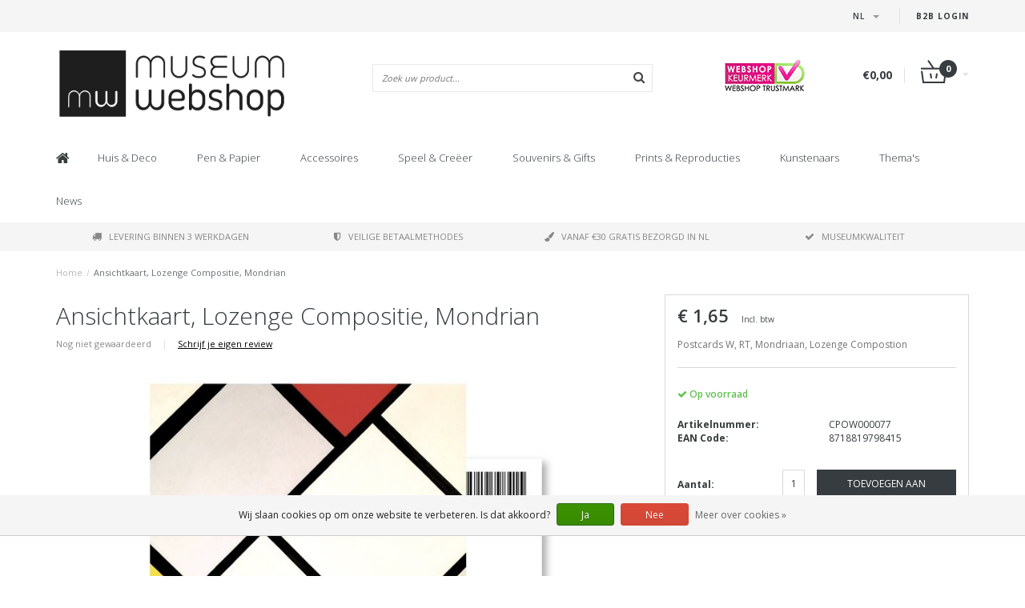

--- FILE ---
content_type: text/html;charset=utf-8
request_url: https://www.museum-webshop.com/nl/postcards-w-rt-mondraan-lozenge-compostion.html
body_size: 14431
content:
<!DOCTYPE html>
<html lang="nl">
  <head>
    <meta name="google-site-verification" content="UvGyuko3c64g_kcepX5J991HR1haK5ZhCjlM5rPVXPo" />
    <meta name="facebook-domain-verification" content="3gkdsvr76ajbns3ei6w3qf5z0qzf0a" />
    
    <!--
        
        Theme Fusion | v1.5 | 06-2016
        Theme designed and created by Dyvelopment - We are true e-commerce heroes!
        
        For custom Lightspeed eCom work like custom design or development,
        please contact us at www.dyvelopment.nl
        
    -->
    
    <meta charset="utf-8"/>
<!-- [START] 'blocks/head.rain' -->
<!--

  (c) 2008-2026 Lightspeed Netherlands B.V.
  http://www.lightspeedhq.com
  Generated: 30-01-2026 @ 04:27:25

-->
<link rel="canonical" href="https://www.museum-webshop.com/nl/postcards-w-rt-mondraan-lozenge-compostion.html"/>
<link rel="alternate" href="https://www.museum-webshop.com/nl/index.rss" type="application/rss+xml" title="Nieuwe producten"/>
<link href="https://cdn.webshopapp.com/assets/cookielaw.css?2025-02-20" rel="stylesheet" type="text/css"/>
<meta name="robots" content="noodp,noydir"/>
<meta property="og:url" content="https://www.museum-webshop.com/nl/postcards-w-rt-mondraan-lozenge-compostion.html?source=facebook"/>
<meta property="og:site_name" content="Museum-Webshop"/>
<meta property="og:title" content="Ansichtkaart, Lozenge Compositie, Mondriaan"/>
<meta property="og:description" content="Postcards W, RT, Mondraan, Lozenge Compostion"/>
<meta property="og:image" content="https://cdn.webshopapp.com/shops/290353/files/312011032/ansichtkaart-lozenge-compositie-mondrian.jpg"/>
<script>
<iframe title="Webshop Keurmerk lidmaatschap en review score" src="https://review-data.keurmerk.info/rcore/review.html?key=13647&lang=nl&mode=bar" style="border:0" width="330" height="50"></iframe>
</script>
<!--[if lt IE 9]>
<script src="https://cdn.webshopapp.com/assets/html5shiv.js?2025-02-20"></script>
<![endif]-->
<!-- [END] 'blocks/head.rain' -->
    <title>Ansichtkaart, Lozenge Compositie, Mondriaan - Museum-Webshop</title>
    <meta name="description" content="Postcards W, RT, Mondraan, Lozenge Compostion">
    <meta name="keywords" content="Ansichtkaart,, Lozenge, Compositie,, Mondrian, Museum Merchandise">
    <meta http-equiv="X-UA-Compatible" content="IE=edge">
    <meta name="viewport" content="width=device-width, initial-scale=1.0, maximum-scale=1.0" />
    <meta name="apple-mobile-web-app-capable" content="yes">
    <meta name="apple-mobile-web-app-status-bar-style" content="black">    
    
    <link href="//maxcdn.bootstrapcdn.com/font-awesome/4.7.0/css/font-awesome.min.css" rel="stylesheet">
    <link rel="shortcut icon" href="https://cdn.webshopapp.com/shops/290353/themes/171273/v/58499/assets/favicon.ico?20200525103314" type="image/x-icon">
    <link href='//fonts.googleapis.com/css?family=Open%20Sans:400,300,600,700' rel='stylesheet' type='text/css'>
    <link href='//fonts.googleapis.com/css?family=Open%20Sans:400,300,600,700' rel='stylesheet' type='text/css'>
    <link href="https://fonts.googleapis.com/css2?family=Dosis&display=swap" rel="stylesheet">
    <link rel="shortcut icon" href="https://cdn.webshopapp.com/shops/290353/themes/171273/v/58499/assets/favicon.ico?20200525103314" type="image/x-icon"> 
    <link rel="stylesheet" href="https://cdn.webshopapp.com/shops/290353/themes/171273/assets/bootstrap-min-310.css?20250917141009">
        <link rel="stylesheet" href="https://cdn.webshopapp.com/shops/290353/themes/171273/assets/style-min.css?20250917141009">
        <!--<link rel="stylesheet" href="https://cdn.webshopapp.com/shops/290353/themes/171273/assets/productpagina.css?20250917141009">-->
    <!--<link rel="stylesheet" href="https://cdn.webshopapp.com/shops/290353/themes/171273/assets/media-queries.css?20250917141009">-->
    <link rel="stylesheet" href="https://cdn.webshopapp.com/shops/290353/themes/171273/assets/lightgallery.css?20250917141009">
    <link rel="stylesheet" href="https://cdn.webshopapp.com/shops/290353/themes/171273/assets/settings.css?20250917141009">  
    <link rel="stylesheet" href="https://cdn.webshopapp.com/shops/290353/themes/171273/assets/custom.css?20250917141009">
    
    <!--[if lt IE 9]>
    <link rel="stylesheet" href="https://cdn.webshopapp.com/shops/290353/themes/171273/assets/lowie8.css?20250917141009">
    <![endif]-->
    
    <script src="https://cdn.webshopapp.com/assets/jquery-1-9-1.js?2025-02-20"></script>
    <script src="https://cdn.webshopapp.com/assets/jquery-ui-1-10-1.js?2025-02-20"></script>
    <!-- <script src="https://cdn.webshopapp.com/shops/290353/themes/171273/assets/jquery-migrate-1-1-1-min.js?20250917141009"></script> -->
    <!--<script src="https://cdn.webshopapp.com/shops/290353/themes/171273/assets/bootstrap.js?20250917141009"></script>-->
    <script src="https://cdn.webshopapp.com/shops/290353/themes/171273/assets/bootstrap-min-310.js?20250917141009"></script>
    <script src="https://cdn.webshopapp.com/shops/290353/themes/171273/assets/global.js?20250917141009"></script>
    <!-- <script src="https://cdn.webshopapp.com/shops/290353/themes/171273/assets/jcarousel.js?20250917141009"></script> -->
    
    <script src="https://cdn.webshopapp.com/assets/gui.js?2025-02-20"></script>
    
    <!--<script src="https://cdn.webshopapp.com/shops/290353/themes/171273/assets/ekko-lightbox.js?20250917141009"></script>-->
    <!--<script src="https://cdn.webshopapp.com/shops/290353/themes/171273/assets/select2optionpicker.js?20250917141009"></script>-->
    <script src="https://cdn.webshopapp.com/shops/290353/themes/171273/assets/lightgallery-min.js?20250917141009"></script>  
    <script src="https://cdn.webshopapp.com/shops/290353/themes/171273/assets/jquery-flexslider-min.js?20250917141009"></script>
    <!-- <script src="https://cdn.webshopapp.com/shops/290353/themes/171273/assets/jquery-scrolltofixed-min.js?20250917141009"></script> -->
    
    <script>
      function doMath() {
                   var sum = 0;
          document.write(sum);
         }
         
         var tNavigation = 'Navigatie';
         var tHome = 'Home';
         var sUrl = 'https://www.museum-webshop.com/nl/';
    </script>
      </head>
  <body class="lang-nl">
        <header>
      <!-- SLIDGE TOGGLE -->
   <!-- /SLIDGE TOGGLE -->
  <style>
    .onder-top {
    	display: block;
      text-align: right;
      font-size: 12px;
    	padding: 6px 30px;
      background: #f5f5f5;
}
    }
  </style>
  <div class="container-fluid hidden-sm hidden-md hidden-lg onder-top">
        <li><a class="button-open" href="https://b2b.museum-webshop.com" target="_blank" title="login">B2B Login</a></li>
      </div>
  <!-- TOP -->
  <div class="top">
    <div class="container-fluid">
      
      <!-- TOPLINKS -->
      <ul class="hidden-xs toplinks">
                        <li><a class="button-open" href="https://b2b.museum-webshop.com" target="_blank"  title="login">B2B Login</a></li>
                      </ul>
      <!-- /TOPLINKS -->
      
      <!-- MINICART BUTTON XS -->
      <div class="hidden-sm hidden-md hidden-lg minicart-button">

        <a class="button-open" href="/cart/"><span class="cart"></span><span class="quanti">          
          
          <script>doMath();</script>  Artikelen </span><i class="caret"></i></a>
      </div>
      <!-- /MINICART BUTTON XS -->
      
      <!-- LANGUAGE DROPDOWN -->
      <div class="dropdowns">  
                <div class="tui-dropdown language">
          <span class="language-first language-nl"><span>nl</span> <i class="caret"></i></span>
          <ul>
            <li class="language-title">Selecteer uw taal:</li>            
                      
  	<li class="language language-nl">
	<a href="https://www.museum-webshop.com/nl/go/product/105088578" class="active" lang="nl" title="Nederlands">Nederlands <span></span></a>
	</li>
  	<li class="language language-de">
	<a href="https://www.museum-webshop.com/de/go/product/105088578"  lang="de" title="Deutsch">Deutsch <span></span></a>
	</li>
  	<li class="language language-en">
	<a href="https://www.museum-webshop.com/en/go/product/105088578"  lang="en" title="English">English <span></span></a>
	</li>
  	<li class="language language-fr">
	<a href="https://www.museum-webshop.com/fr/go/product/105088578"  lang="fr" title="Français">Français <span></span></a>
	</li>
  	<li class="language language-es">
	<a href="https://www.museum-webshop.com/es/go/product/105088578"  id="last" lang="es" title="Español">Español <span></span></a>
	</li>
            </ul>
        </div>
                      </div>
      <!-- /LANGUAGE DROPDOWN -->
      
      <!-- USP -->
            <!-- /USP -->
      
    </div>
  </div>
  
  <!-- /TOP -->
  
  <!-- HEADER MAIN -->
  <div class="header-main-bar">
    <div class="container-fluid">
      
      <!-- LOGO -->
            <div class="logo col-xs-12 col-md-4 nopadding">
        <a class="navbar-logo" href="https://www.museum-webshop.com/nl/"><img class="img-responsive" src="https://cdn.webshopapp.com/shops/290353/themes/171273/v/65829/assets/logo.png?20200622153758" alt="Logo"></a>
      </div>
            <!-- /LOGO -->
      
      <!-- ZOEKFUNCTIE -->  
      <div class="col-xs-12 col-sm-9 col-md-4" id="search">
        <div class="search tui clearfix">
          
          <form action="https://www.museum-webshop.com/nl/search/" id="searched" method="get">
            <input type="text" class="sticky-search-field" name="q" autocomplete="off" value="" placeholder="Zoek uw product...">
            <a class="btn search" onclick="$('#searched').submit(); return false;" href="#"><i class="fa fa-search"></i></a>
          </form>
          
          <div class="autocomplete">
            <div class="products products-livesearch"></div>
            <div class="more"><a href="#">Bekijk alle resultaten <span>(0)</span></a></div>
            <div class="notfound">Geen producten gevonden...</div>
          </div>
          
        </div>         
      </div>
      <!-- /ZOEKFUNCTIE --> 
      
      <!-- KEURMERK --> 
      <div class="hidden-xs hidden-sm col-md-2" id="keurmerk">
                <div class="keurmerk-inner">
                    <img class="img-responsive" src="https://cdn.webshopapp.com/shops/290353/themes/171273/assets/keurmerk.png?20250703101925" alt="Logo">
                  </div>
              </div>
      <!-- /KEURMERK --> 
      
      <!-- MINICART -->
      <div class="hidden-xs col-sm-3 col-md-2" id="cart">
        
        <div class="total">
          <a href="https://www.museum-webshop.com/nl/cart/">
                        <strong>€0,00</strong>
                        <div class="quantity">
                            <script>doMath();</script>
            </div>
          </a>
        </div>
        
        
        <div class="overview">
          
          <span class="carttitle"><strong>Mijn winkelwagen</strong> (<script>doMath();</script> Artikelen)</span>
          
          <div class="products">
                    
            
          </div>
          
                    <div class="sum">Geen producten gevonden</div>
                    
        </div>
      </div>
      <!-- /MINICART -->
      
    </div>   
  </div>
  <!-- /HEADER MAIN -->
  
  <!-- NAVBAR -->
    <!-- /NAVBAR -->
  
<div class="" id="navbar">
  <div class="container-fluid">
    <div class="row">
      <div class="col-md-12">
        <nav>
          <ul class="multimenu">
        <li class="hidden-sm hidden-xs hidden-xxs"><a href="https://www.museum-webshop.com/nl/"><i class="fa fa-home home-icon" aria-hidden="true"></i></a></li>
        
                <li>
          <a href="https://www.museum-webshop.com/nl/huis-deco/" class="dropdown">Huis  &amp; Deco</a>
          
                    <span class="opensub visible-sm visible-xs visible-xxs"><i class="fa fa-plus-circle"></i></span>
                    
          
                    <ul class="sub1">
            <li class="category-header">Huis  &amp; Deco</li>
            <li style="padding: 10px 25px 25px 25px;">
              <div class="row">
              
                                                <div class="col-md-9 col-sm-12 maxheight">
                                
                <div class="row">
                
                                                      <div class="col-md-3 sub-holder">
                      <span class="maincat"><a href="https://www.museum-webshop.com/nl/huis-deco/voor-op-tafel/">Voor op tafel</a></span>
                      
                                              <ul class="sub2">
                                                    <li>
                            <a href="https://www.museum-webshop.com/nl/huis-deco/voor-op-tafel/dienbladen/">Dienbladen</a>
                                                        <ul class="sub3 hidden-cats">
                                                            <li>
                                <a href="https://www.museum-webshop.com/nl/huis-deco/voor-op-tafel/dienbladen/mini-dienbladen-21x-14-cm/">Mini dienbladen (21x 14 cm) </a>
                              </li>
                                                            <li>
                                <a href="https://www.museum-webshop.com/nl/huis-deco/voor-op-tafel/dienbladen/midi-dienblad-27-x-20-cm/">Midi dienblad (27 x 20 cm)</a>
                              </li>
                                                            <li>
                                <a href="https://www.museum-webshop.com/nl/huis-deco/voor-op-tafel/dienbladen/dienblad-laminaat-groot-375-x-265-cm/">Dienblad laminaat groot  (37.5 x 26.5 cm) </a>
                              </li>
                                                            <li>
                                <a href="https://www.museum-webshop.com/nl/huis-deco/voor-op-tafel/dienbladen/alle-dienbladen/">Alle dienbladen</a>
                              </li>
                                                          </ul>
                                                      </li>
                                                    <li>
                            <a href="https://www.museum-webshop.com/nl/huis-deco/voor-op-tafel/onderzetters/">Onderzetters</a>
                                                      </li>
                                                    <li>
                            <a href="https://www.museum-webshop.com/nl/huis-deco/voor-op-tafel/espresso-kopjes/">Espresso kopjes</a>
                                                      </li>
                                                    <li>
                            <a href="https://www.museum-webshop.com/nl/huis-deco/voor-op-tafel/mokken/">Mokken</a>
                                                      </li>
                                                    <li>
                            <a href="https://www.museum-webshop.com/nl/huis-deco/voor-op-tafel/historisch-glaswerk/">Historisch glaswerk</a>
                                                      </li>
                                                    <li>
                            <a href="https://www.museum-webshop.com/nl/huis-deco/voor-op-tafel/servetten/">Servetten</a>
                                                      </li>
                                                    <li>
                            <a href="https://www.museum-webshop.com/nl/huis-deco/voor-op-tafel/vazen-en-borden/">Vazen en borden </a>
                                                      </li>
                                                    <li>
                            <a href="https://www.museum-webshop.com/nl/huis-deco/voor-op-tafel/theedoeken/">Theedoeken</a>
                                                      </li>
                                                  </ul>
                                          </div>
                    
                                                          <div class="col-md-3 sub-holder">
                      <span class="maincat"><a href="https://www.museum-webshop.com/nl/huis-deco/voor-aan-de-muur/">Voor aan de muur</a></span>
                      
                                              <ul class="sub2">
                                                    <li>
                            <a href="https://www.museum-webshop.com/nl/huis-deco/voor-aan-de-muur/posters-50-x-70-cm/">Posters 50 x 70 cm</a>
                                                      </li>
                                                    <li>
                            <a href="https://www.museum-webshop.com/nl/huis-deco/voor-aan-de-muur/mini-poster-a4-a3/">Mini poster A4 &amp; A3</a>
                                                      </li>
                                                    <li>
                            <a href="https://www.museum-webshop.com/nl/huis-deco/voor-aan-de-muur/passe-partouts-met-reproductie/">Passe-partouts met reproductie</a>
                                                      </li>
                                                    <li>
                            <a href="https://www.museum-webshop.com/nl/huis-deco/voor-aan-de-muur/canvas-prints/">Canvas Prints</a>
                                                      </li>
                                                    <li>
                            <a href="https://www.museum-webshop.com/nl/huis-deco/voor-aan-de-muur/passe-partout-lijst/">Passe-partout lijst</a>
                                                      </li>
                                                    <li>
                            <a href="https://www.museum-webshop.com/nl/huis-deco/voor-aan-de-muur/masters-on-wood/">Masters on Wood</a>
                                                      </li>
                                                  </ul>
                                          </div>
                    
                                                          <div class="col-md-3 sub-holder">
                      <span class="maincat"><a href="https://www.museum-webshop.com/nl/huis-deco/voor-in-huis/">Voor in huis</a></span>
                      
                                              <ul class="sub2">
                                                    <li>
                            <a href="https://www.museum-webshop.com/nl/huis-deco/voor-in-huis/waxinelichtjes/">Waxinelichtjes</a>
                                                      </li>
                                                    <li>
                            <a href="https://www.museum-webshop.com/nl/huis-deco/voor-in-huis/wind-lichtjes/">Wind lichtjes</a>
                                                      </li>
                                                    <li>
                            <a href="https://www.museum-webshop.com/nl/huis-deco/voor-in-huis/paperweights/">Paperweights</a>
                                                      </li>
                                                    <li>
                            <a href="https://www.museum-webshop.com/nl/huis-deco/voor-in-huis/replica-beeldjes/">Replica beeldjes</a>
                                                      </li>
                                                    <li>
                            <a href="https://www.museum-webshop.com/nl/huis-deco/voor-in-huis/kussenhoezen/">Kussenhoezen</a>
                                                      </li>
                                                    <li>
                            <a href="https://www.museum-webshop.com/nl/huis-deco/voor-in-huis/museum-klapstoel/">Museum Klapstoel</a>
                                                      </li>
                                                    <li>
                            <a href="https://www.museum-webshop.com/nl/huis-deco/voor-in-huis/replica-tegels/">Replica tegels</a>
                                                      </li>
                                                    <li>
                            <a href="https://www.museum-webshop.com/nl/huis-deco/voor-in-huis/kerst/">Kerst</a>
                                                      </li>
                                                    <li>
                            <a href="https://www.museum-webshop.com/nl/huis-deco/voor-in-huis/foto-en-reproduktielijsten/">Foto en reproduktielijsten</a>
                                                      </li>
                                                  </ul>
                                          </div>
                    
                                                          <div class="col-md-3 sub-holder">
                      <span class="maincat"><a href="https://www.museum-webshop.com/nl/huis-deco/voor-buiten/">Voor buiten</a></span>
                      
                                              <ul class="sub2">
                                                    <li>
                            <a href="https://www.museum-webshop.com/nl/huis-deco/voor-buiten/bloemenzaadjes-ansichtkaart/">Bloemenzaadjes ansichtkaart</a>
                                                      </li>
                                                  </ul>
                                          </div>
                    
                                          <div class="cf"></div>
                                                                      </div>
                </div>
              
                                <div class="col-md-3 hidden-sm hidden-xs">
                  <a href=""><img src="https://cdn.webshopapp.com/shops/290353/themes/171273/assets/highlight-image.png?20250917141009" alt=""></a>
                </div>
                              
              </div>
              
            </li>
          </ul>
          
        </li>
                <li>
          <a href="https://www.museum-webshop.com/nl/pen-papier/" class="dropdown">Pen &amp; Papier</a>
          
                    <span class="opensub visible-sm visible-xs visible-xxs"><i class="fa fa-plus-circle"></i></span>
                    
          
                    <ul class="sub1">
            <li class="category-header">Pen &amp; Papier</li>
            <li style="padding: 10px 25px 25px 25px;">
              <div class="row">
              
                                                <div class="col-md-9 col-sm-12 maxheight">
                                
                <div class="row">
                
                                                      <div class="col-md-3 sub-holder">
                      <span class="maincat"><a href="https://www.museum-webshop.com/nl/pen-papier/schrijven/">Schrijven</a></span>
                      
                                              <ul class="sub2">
                                                    <li>
                            <a href="https://www.museum-webshop.com/nl/pen-papier/schrijven/potloden/">Potloden</a>
                                                        <ul class="sub3 hidden-cats">
                                                            <li>
                                <a href="https://www.museum-webshop.com/nl/pen-papier/schrijven/potloden/fluwelen-potloden/">Fluwelen potloden</a>
                              </li>
                                                            <li>
                                <a href="https://www.museum-webshop.com/nl/pen-papier/schrijven/potloden/multi-kleur-potloden/">Multi-kleur potloden</a>
                              </li>
                                                            <li>
                                <a href="https://www.museum-webshop.com/nl/pen-papier/schrijven/potloden/potloden-met-topper/">Potloden met topper</a>
                              </li>
                                                            <li>
                                <a href="https://www.museum-webshop.com/nl/pen-papier/schrijven/potloden/vulpotloden/">Vulpotloden</a>
                              </li>
                                                          </ul>
                                                      </li>
                                                    <li>
                            <a href="https://www.museum-webshop.com/nl/pen-papier/schrijven/pennen/">Pennen</a>
                                                        <ul class="sub3 hidden-cats">
                                                            <li>
                                <a href="https://www.museum-webshop.com/nl/pen-papier/schrijven/pennen/penseel-pen/">Penseel pen</a>
                              </li>
                                                            <li>
                                <a href="https://www.museum-webshop.com/nl/pen-papier/schrijven/pennen/verenpen/">Verenpen</a>
                              </li>
                                                            <li>
                                <a href="https://www.museum-webshop.com/nl/pen-papier/schrijven/pennen/fotopennen/">Fotopennen</a>
                              </li>
                                                            <li>
                                <a href="https://www.museum-webshop.com/nl/pen-papier/schrijven/pennen/verftube-pennen/">Verftube pennen</a>
                              </li>
                                                            <li>
                                <a href="https://www.museum-webshop.com/nl/pen-papier/schrijven/pennen/houten-balpen/">&#039;Houten&#039; balpen</a>
                              </li>
                                                            <li>
                                <a href="https://www.museum-webshop.com/nl/pen-papier/schrijven/pennen/luxe-balpen-in-doosje/"> Luxe balpen in doosje</a>
                              </li>
                                                            <li>
                                <a href="https://www.museum-webshop.com/nl/pen-papier/schrijven/pennen/balpennen-met-topper/">Balpennen met topper</a>
                              </li>
                                                          </ul>
                                                      </li>
                                                    <li>
                            <a href="https://www.museum-webshop.com/nl/pen-papier/schrijven/verenpen/">Verenpen</a>
                                                      </li>
                                                    <li>
                            <a href="https://www.museum-webshop.com/nl/pen-papier/schrijven/schrijfset-met-inkt-en-penneveer/">Schrijfset met inkt en penneveer</a>
                                                      </li>
                                                    <li>
                            <a href="https://www.museum-webshop.com/nl/pen-papier/schrijven/gummen/">Gummen</a>
                                                      </li>
                                                    <li>
                            <a href="https://www.museum-webshop.com/nl/pen-papier/schrijven/etui/">Etui</a>
                                                      </li>
                                                    <li>
                            <a href="https://www.museum-webshop.com/nl/pen-papier/schrijven/linialen/">Linialen</a>
                                                      </li>
                                                  </ul>
                                          </div>
                    
                                                          <div class="col-md-3 sub-holder">
                      <span class="maincat"><a href="https://www.museum-webshop.com/nl/pen-papier/notitieboekjes/">Notitieboekjes</a></span>
                      
                                              <ul class="sub2">
                                                    <li>
                            <a href="https://www.museum-webshop.com/nl/pen-papier/notitieboekjes/notitieblokje/">Notitieblokje</a>
                                                      </li>
                                                    <li>
                            <a href="https://www.museum-webshop.com/nl/pen-papier/notitieboekjes/katoenen-gestikt-boekje/">Katoenen gestikt boekje</a>
                                                      </li>
                                                    <li>
                            <a href="https://www.museum-webshop.com/nl/pen-papier/notitieboekjes/pocketnote-a7/">Pocketnote A7</a>
                                                      </li>
                                                    <li>
                            <a href="https://www.museum-webshop.com/nl/pen-papier/notitieboekjes/softcover-notitieboekje-a6/">Softcover notitieboekje A6</a>
                                                      </li>
                                                    <li>
                            <a href="https://www.museum-webshop.com/nl/pen-papier/notitieboekjes/softcover-notitieboekje-a5/">Softcover notitieboekje A5</a>
                                                      </li>
                                                    <li>
                            <a href="https://www.museum-webshop.com/nl/pen-papier/notitieboekjes/schrift/">Schrift</a>
                                                      </li>
                                                    <li>
                            <a href="https://www.museum-webshop.com/nl/pen-papier/notitieboekjes/schetsboekje/">Schetsboekje</a>
                                                      </li>
                                                    <li>
                            <a href="https://www.museum-webshop.com/nl/pen-papier/notitieboekjes/passe-partout-schetsboek/">Passe-partout schetsboek </a>
                                                      </li>
                                                    <li>
                            <a href="https://www.museum-webshop.com/nl/pen-papier/notitieboekjes/kunstenaars-notitieboek/">Kunstenaars notitieboek</a>
                                                      </li>
                                                    <li>
                            <a href="https://www.museum-webshop.com/nl/pen-papier/notitieboekjes/notepad/">Notepad</a>
                                                      </li>
                                                  </ul>
                                          </div>
                    
                                                          <div class="col-md-3 sub-holder">
                      <span class="maincat"><a href="https://www.museum-webshop.com/nl/pen-papier/op-het-bureau/">Op  het bureau</a></span>
                      
                                              <ul class="sub2">
                                                    <li>
                            <a href="https://www.museum-webshop.com/nl/pen-papier/op-het-bureau/archiefmappen/">Archiefmappen</a>
                                                        <ul class="sub3 hidden-cats">
                                                            <li>
                                <a href="https://www.museum-webshop.com/nl/pen-papier/op-het-bureau/archiefmappen/archiefmap-karton/">Archiefmap karton</a>
                              </li>
                                                            <li>
                                <a href="https://www.museum-webshop.com/nl/pen-papier/op-het-bureau/archiefmappen/l-vormige-file-sheet/">L-vormige file sheet</a>
                              </li>
                                                            <li>
                                <a href="https://www.museum-webshop.com/nl/pen-papier/op-het-bureau/archiefmappen/documentenmap-met-elastiekje/">Documentenmap met elastiekje</a>
                              </li>
                                                          </ul>
                                                      </li>
                                                    <li>
                            <a href="https://www.museum-webshop.com/nl/pen-papier/op-het-bureau/paperweights/">Paperweights</a>
                                                      </li>
                                                    <li>
                            <a href="https://www.museum-webshop.com/nl/pen-papier/op-het-bureau/etui/">Etui</a>
                                                      </li>
                                                    <li>
                            <a href="https://www.museum-webshop.com/nl/pen-papier/op-het-bureau/muismat/">Muismat</a>
                                                      </li>
                                                    <li>
                            <a href="https://www.museum-webshop.com/nl/pen-papier/op-het-bureau/kado-papier/">Kado papier</a>
                                                      </li>
                                                    <li>
                            <a href="https://www.museum-webshop.com/nl/pen-papier/op-het-bureau/sticker-set/">Sticker set</a>
                                                      </li>
                                                    <li>
                            <a href="https://www.museum-webshop.com/nl/pen-papier/op-het-bureau/lakzegel-set/">Lakzegel set</a>
                                                      </li>
                                                    <li>
                            <a href="https://www.museum-webshop.com/nl/pen-papier/op-het-bureau/laptop-hoes/">Laptop hoes</a>
                                                      </li>
                                                  </ul>
                                          </div>
                    
                                                          <div class="col-md-3 sub-holder">
                      <span class="maincat"><a href="https://www.museum-webshop.com/nl/pen-papier/boekenleggers/">Boekenleggers</a></span>
                      
                                              <ul class="sub2">
                                                    <li>
                            <a href="https://www.museum-webshop.com/nl/pen-papier/boekenleggers/magnetische-boekenlegger/">Magnetische boekenlegger</a>
                                                      </li>
                                                    <li>
                            <a href="https://www.museum-webshop.com/nl/pen-papier/boekenleggers/boekenlegger-met-loep/">Boekenlegger met loep</a>
                                                      </li>
                                                    <li>
                            <a href="https://www.museum-webshop.com/nl/pen-papier/boekenleggers/klassieke-boekenlegger/">Klassieke Boekenlegger</a>
                                                      </li>
                                                    <li>
                            <a href="https://www.museum-webshop.com/nl/pen-papier/boekenleggers/set-magnetische-boekenleggers/">Set Magnetische boekenleggers</a>
                                                      </li>
                                                  </ul>
                                          </div>
                    
                                          <div class="cf"></div>
                                                          <div class="col-md-3 sub-holder">
                      <span class="maincat"><a href="https://www.museum-webshop.com/nl/pen-papier/houten-schrijfwaren-en-accessoires/">Houten schrijfwaren en accessoires</a></span>
                      
                                          </div>
                    
                                                                      </div>
                </div>
              
                                <div class="col-md-3 hidden-sm hidden-xs">
                  <a href=""><img src="https://cdn.webshopapp.com/shops/290353/themes/171273/assets/highlight-image.png?20250917141009" alt=""></a>
                </div>
                              
              </div>
              
            </li>
          </ul>
          
        </li>
                <li>
          <a href="https://www.museum-webshop.com/nl/accessoires/" class="dropdown">Accessoires</a>
          
                    <span class="opensub visible-sm visible-xs visible-xxs"><i class="fa fa-plus-circle"></i></span>
                    
          
                    <ul class="sub1">
            <li class="category-header">Accessoires</li>
            <li style="padding: 10px 25px 25px 25px;">
              <div class="row">
              
                                                <div class="col-md-9 col-sm-12 maxheight">
                                
                <div class="row">
                
                                                      <div class="col-md-3 sub-holder">
                      <span class="maincat"><a href="https://www.museum-webshop.com/nl/accessoires/bril-accessoires/">Bril accessoires</a></span>
                      
                                              <ul class="sub2">
                                                    <li>
                            <a href="https://www.museum-webshop.com/nl/accessoires/bril-accessoires/brillendoekjes/">Brillendoekjes</a>
                                                      </li>
                                                    <li>
                            <a href="https://www.museum-webshop.com/nl/accessoires/bril-accessoires/brillenkoker/">Brillenkoker</a>
                                                      </li>
                                                    <li>
                            <a href="https://www.museum-webshop.com/nl/accessoires/bril-accessoires/contact-lens-case/">Contact lens case</a>
                                                      </li>
                                                    <li>
                            <a href="https://www.museum-webshop.com/nl/accessoires/bril-accessoires/slaapmasker/">Slaapmasker</a>
                                                      </li>
                                                  </ul>
                                          </div>
                    
                                                          <div class="col-md-3 sub-holder">
                      <span class="maincat"><a href="https://www.museum-webshop.com/nl/accessoires/sieraden/">Sieraden</a></span>
                      
                                              <ul class="sub2">
                                                    <li>
                            <a href="https://www.museum-webshop.com/nl/accessoires/sieraden/kettingen/">Kettingen</a>
                                                      </li>
                                                    <li>
                            <a href="https://www.museum-webshop.com/nl/accessoires/sieraden/oorbellen/">Oorbellen</a>
                                                      </li>
                                                    <li>
                            <a href="https://www.museum-webshop.com/nl/accessoires/sieraden/armbanden/">Armbanden</a>
                                                      </li>
                                                    <li>
                            <a href="https://www.museum-webshop.com/nl/accessoires/sieraden/manchetknopen/">Manchetknopen</a>
                                                      </li>
                                                  </ul>
                                          </div>
                    
                                                          <div class="col-md-3 sub-holder">
                      <span class="maincat"><a href="https://www.museum-webshop.com/nl/accessoires/tassen-accessoires/">Tassen &amp; Accessoires</a></span>
                      
                                              <ul class="sub2">
                                                    <li>
                            <a href="https://www.museum-webshop.com/nl/accessoires/tassen-accessoires/lippenstift-doosje/">Lippenstift doosje</a>
                                                      </li>
                                                    <li>
                            <a href="https://www.museum-webshop.com/nl/accessoires/tassen-accessoires/spiegeltjes/">Spiegeltjes</a>
                                                        <ul class="sub3 hidden-cats">
                                                            <li>
                                <a href="https://www.museum-webshop.com/nl/accessoires/tassen-accessoires/spiegeltjes/klapspiegeltje/">Klapspiegeltje</a>
                              </li>
                                                            <li>
                                <a href="https://www.museum-webshop.com/nl/accessoires/tassen-accessoires/spiegeltjes/zakspiegel-80-mm/">Zakspiegel 80 mm</a>
                              </li>
                                                            <li>
                                <a href="https://www.museum-webshop.com/nl/accessoires/tassen-accessoires/spiegeltjes/zakspiegel-60-mm/">Zakspiegel 60 mm</a>
                              </li>
                                                          </ul>
                                                      </li>
                                                    <li>
                            <a href="https://www.museum-webshop.com/nl/accessoires/tassen-accessoires/sleutelhangers/">Sleutelhangers</a>
                                                        <ul class="sub3 hidden-cats">
                                                            <li>
                                <a href="https://www.museum-webshop.com/nl/accessoires/tassen-accessoires/sleutelhangers/sleutelhangers/">Sleutelhangers</a>
                              </li>
                                                            <li>
                                <a href="https://www.museum-webshop.com/nl/accessoires/tassen-accessoires/sleutelhangers/sleutelhangers-rechthoekig/">Sleutelhangers rechthoekig</a>
                              </li>
                                                            <li>
                                <a href="https://www.museum-webshop.com/nl/accessoires/tassen-accessoires/sleutelhangers/balletschoen-sleutelhangers/">Balletschoen sleutelhangers</a>
                              </li>
                                                            <li>
                                <a href="https://www.museum-webshop.com/nl/accessoires/tassen-accessoires/sleutelhangers/metalen-sleutelhanger/">Metalen sleutelhanger</a>
                              </li>
                                                          </ul>
                                                      </li>
                                                    <li>
                            <a href="https://www.museum-webshop.com/nl/accessoires/tassen-accessoires/telefoon-accessoires/">Telefoon accessoires</a>
                                                      </li>
                                                    <li>
                            <a href="https://www.museum-webshop.com/nl/accessoires/tassen-accessoires/tassen/">Tassen</a>
                                                        <ul class="sub3 hidden-cats">
                                                            <li>
                                <a href="https://www.museum-webshop.com/nl/accessoires/tassen-accessoires/tassen/shopper-boodschappentas/">Shopper-Boodschappentas</a>
                              </li>
                                                            <li>
                                <a href="https://www.museum-webshop.com/nl/accessoires/tassen-accessoires/tassen/vouwtasje/">Vouwtasje</a>
                              </li>
                                                            <li>
                                <a href="https://www.museum-webshop.com/nl/accessoires/tassen-accessoires/tassen/katoenen-tas-luxe/">Katoenen tas luxe</a>
                              </li>
                                                          </ul>
                                                      </li>
                                                    <li>
                            <a href="https://www.museum-webshop.com/nl/accessoires/tassen-accessoires/mondkapje/">Mondkapje</a>
                                                      </li>
                                                    <li>
                            <a href="https://www.museum-webshop.com/nl/accessoires/tassen-accessoires/make-up-tasje/"> Make-up tasje</a>
                                                      </li>
                                                    <li>
                            <a href="https://www.museum-webshop.com/nl/accessoires/tassen-accessoires/laptop-hoes/">Laptop hoes</a>
                                                      </li>
                                                  </ul>
                                          </div>
                    
                                                          <div class="col-md-3 sub-holder">
                      <span class="maincat"><a href="https://www.museum-webshop.com/nl/accessoires/overige-accessoires/">Overige Accessoires</a></span>
                      
                                              <ul class="sub2">
                                                    <li>
                            <a href="https://www.museum-webshop.com/nl/accessoires/overige-accessoires/hand-waaier/">Hand waaier</a>
                                                      </li>
                                                    <li>
                            <a href="https://www.museum-webshop.com/nl/accessoires/overige-accessoires/kunst-sokken/">Kunst Sokken</a>
                                                      </li>
                                                    <li>
                            <a href="https://www.museum-webshop.com/nl/accessoires/overige-accessoires/pillendoosje/">Pillendoosje</a>
                                                      </li>
                                                    <li>
                            <a href="https://www.museum-webshop.com/nl/accessoires/overige-accessoires/sjaals/">Sjaals</a>
                                                      </li>
                                                    <li>
                            <a href="https://www.museum-webshop.com/nl/accessoires/overige-accessoires/zeep/">Zeep</a>
                                                      </li>
                                                    <li>
                            <a href="https://www.museum-webshop.com/nl/accessoires/overige-accessoires/mintjes/">Mintjes</a>
                                                      </li>
                                                    <li>
                            <a href="https://www.museum-webshop.com/nl/accessoires/overige-accessoires/vingerhoedje/">Vingerhoedje</a>
                                                      </li>
                                                    <li>
                            <a href="https://www.museum-webshop.com/nl/accessoires/overige-accessoires/slaapmaskers/">Slaapmaskers</a>
                                                      </li>
                                                  </ul>
                                          </div>
                    
                                          <div class="cf"></div>
                                                                      </div>
                </div>
              
                                <div class="col-md-3 hidden-sm hidden-xs">
                  <a href=""><img src="https://cdn.webshopapp.com/shops/290353/themes/171273/assets/highlight-image.png?20250917141009" alt=""></a>
                </div>
                              
              </div>
              
            </li>
          </ul>
          
        </li>
                <li>
          <a href="https://www.museum-webshop.com/nl/speel-creeer/" class="dropdown">Speel &amp; Creëer</a>
          
                    <span class="opensub visible-sm visible-xs visible-xxs"><i class="fa fa-plus-circle"></i></span>
                    
          
                    <ul class="sub1">
            <li class="category-header">Speel &amp; Creëer</li>
            <li style="padding: 10px 25px 25px 25px;">
              <div class="row">
              
                                                <div class="col-md-9 col-sm-12 maxheight">
                                
                <div class="row">
                
                                                      <div class="col-md-3 sub-holder">
                      <span class="maincat"><a href="https://www.museum-webshop.com/nl/speel-creeer/spellen/">Spellen</a></span>
                      
                                              <ul class="sub2">
                                                    <li>
                            <a href="https://www.museum-webshop.com/nl/speel-creeer/spellen/memory-spellen/">Memory spellen</a>
                                                      </li>
                                                    <li>
                            <a href="https://www.museum-webshop.com/nl/speel-creeer/spellen/speelkaarten/">Speelkaarten</a>
                                                      </li>
                                                    <li>
                            <a href="https://www.museum-webshop.com/nl/speel-creeer/spellen/legpuzzel/">Legpuzzel</a>
                                                      </li>
                                                    <li>
                            <a href="https://www.museum-webshop.com/nl/speel-creeer/spellen/vouwkubussen/">Vouwkubussen</a>
                                                      </li>
                                                  </ul>
                                          </div>
                    
                                                          <div class="col-md-3 sub-holder">
                      <span class="maincat"><a href="https://www.museum-webshop.com/nl/speel-creeer/tekenen-en-kleuren/"> Tekenen en kleuren</a></span>
                      
                                              <ul class="sub2">
                                                    <li>
                            <a href="https://www.museum-webshop.com/nl/speel-creeer/tekenen-en-kleuren/pennen/">Pennen</a>
                                                      </li>
                                                    <li>
                            <a href="https://www.museum-webshop.com/nl/speel-creeer/tekenen-en-kleuren/potloden/">Potloden</a>
                                                      </li>
                                                    <li>
                            <a href="https://www.museum-webshop.com/nl/speel-creeer/tekenen-en-kleuren/kleurpotloden/">Kleurpotloden</a>
                                                      </li>
                                                    <li>
                            <a href="https://www.museum-webshop.com/nl/speel-creeer/tekenen-en-kleuren/kleurplaten-kaartenset/">Kleurplaten kaartenset</a>
                                                      </li>
                                                    <li>
                            <a href="https://www.museum-webshop.com/nl/speel-creeer/tekenen-en-kleuren/potloden-en-pennen-met-topper/">Potloden en pennen  met topper</a>
                                                      </li>
                                                    <li>
                            <a href="https://www.museum-webshop.com/nl/speel-creeer/tekenen-en-kleuren/etui/">Etui</a>
                                                      </li>
                                                    <li>
                            <a href="https://www.museum-webshop.com/nl/speel-creeer/tekenen-en-kleuren/sticker-set/">Sticker set</a>
                                                      </li>
                                                    <li>
                            <a href="https://www.museum-webshop.com/nl/speel-creeer/tekenen-en-kleuren/schrijfset-met-inkt-en-penneveer/"> Schrijfset met inkt en penneveer</a>
                                                      </li>
                                                    <li>
                            <a href="https://www.museum-webshop.com/nl/speel-creeer/tekenen-en-kleuren/aquarel-sets/">Aquarel sets</a>
                                                      </li>
                                                  </ul>
                                          </div>
                    
                                                          <div class="col-md-3 sub-holder">
                      <span class="maincat"><a href="https://www.museum-webshop.com/nl/speel-creeer/speelgoed/">Speelgoed</a></span>
                      
                                              <ul class="sub2">
                                                    <li>
                            <a href="https://www.museum-webshop.com/nl/speel-creeer/speelgoed/kinderboeken/">Kinderboeken</a>
                                                      </li>
                                                    <li>
                            <a href="https://www.museum-webshop.com/nl/speel-creeer/speelgoed/caleidoscoop/">Caleidoscoop</a>
                                                      </li>
                                                    <li>
                            <a href="https://www.museum-webshop.com/nl/speel-creeer/speelgoed/optisch-speelgoed/">Optisch speelgoed</a>
                                                      </li>
                                                    <li>
                            <a href="https://www.museum-webshop.com/nl/speel-creeer/speelgoed/houten-speelgoed/">Houten speelgoed</a>
                                                      </li>
                                                  </ul>
                                          </div>
                    
                                                          <div class="col-md-3 sub-holder">
                      <span class="maincat"><a href="https://www.museum-webshop.com/nl/speel-creeer/andere-spelen-en-creeren/">Andere spelen en creëren</a></span>
                      
                                              <ul class="sub2">
                                                    <li>
                            <a href="https://www.museum-webshop.com/nl/speel-creeer/andere-spelen-en-creeren/nijntje-cadeaus/">Nijntje Cadeaus</a>
                                                      </li>
                                                    <li>
                            <a href="https://www.museum-webshop.com/nl/speel-creeer/andere-spelen-en-creeren/verzamelen/">Verzamelen</a>
                                                      </li>
                                                    <li>
                            <a href="https://www.museum-webshop.com/nl/speel-creeer/andere-spelen-en-creeren/alle-spelen-creeren/">Alle spelen &amp; creëren</a>
                                                      </li>
                                                  </ul>
                                          </div>
                    
                                          <div class="cf"></div>
                                                                      </div>
                </div>
              
                                <div class="col-md-3 hidden-sm hidden-xs">
                  <a href=""><img src="https://cdn.webshopapp.com/shops/290353/themes/171273/assets/highlight-image.png?20250917141009" alt=""></a>
                </div>
                              
              </div>
              
            </li>
          </ul>
          
        </li>
                <li>
          <a href="https://www.museum-webshop.com/nl/souvenirs-gifts/" class="dropdown">Souvenirs &amp; Gifts</a>
          
                    <span class="opensub visible-sm visible-xs visible-xxs"><i class="fa fa-plus-circle"></i></span>
                    
          
                    <ul class="sub1">
            <li class="category-header">Souvenirs &amp; Gifts</li>
            <li style="padding: 10px 25px 25px 25px;">
              <div class="row">
              
                                                <div class="col-md-9 col-sm-12 maxheight">
                                
                <div class="row">
                
                                                      <div class="col-md-3 sub-holder">
                      <span class="maincat"><a href="https://www.museum-webshop.com/nl/souvenirs-gifts/magneten/">Magneten</a></span>
                      
                                              <ul class="sub2">
                                                    <li>
                            <a href="https://www.museum-webshop.com/nl/souvenirs-gifts/magneten/koelkastmagneten/">Koelkastmagneten</a>
                                                        <ul class="sub3 hidden-cats">
                                                            <li>
                                <a href="https://www.museum-webshop.com/nl/souvenirs-gifts/magneten/koelkastmagneten/alle-koelkastmagneten/">Alle koelkastmagneten</a>
                              </li>
                                                            <li>
                                <a href="https://www.museum-webshop.com/nl/souvenirs-gifts/magneten/koelkastmagneten/kunst-koelkastmagneten/">Kunst koelkastmagneten</a>
                              </li>
                                                            <li>
                                <a href="https://www.museum-webshop.com/nl/souvenirs-gifts/magneten/koelkastmagneten/art-nouveau-magneten/">Art Nouveau Magneten</a>
                              </li>
                                                            <li>
                                <a href="https://www.museum-webshop.com/nl/souvenirs-gifts/magneten/koelkastmagneten/dieren-magneten/">Dieren magneten</a>
                              </li>
                                                            <li>
                                <a href="https://www.museum-webshop.com/nl/souvenirs-gifts/magneten/koelkastmagneten/delfts-blauw-magneten/">Delfts Blauw magneten</a>
                              </li>
                                                            <li>
                                <a href="https://www.museum-webshop.com/nl/souvenirs-gifts/magneten/koelkastmagneten/holland-souvenir-magneten/">Holland Souvenir magneten</a>
                              </li>
                                                            <li>
                                <a href="https://www.museum-webshop.com/nl/souvenirs-gifts/magneten/koelkastmagneten/quote-magneten/">Quote magneten</a>
                              </li>
                                                            <li>
                                <a href="https://www.museum-webshop.com/nl/souvenirs-gifts/magneten/koelkastmagneten/tulpen-magneten/">Tulpen magneten</a>
                              </li>
                                                            <li>
                                <a href="https://www.museum-webshop.com/nl/souvenirs-gifts/magneten/koelkastmagneten/nijntje-magneten/">Nijntje Magneten</a>
                              </li>
                                                          </ul>
                                                      </li>
                                                    <li>
                            <a href="https://www.museum-webshop.com/nl/souvenirs-gifts/magneten/magneet-sets/">Magneet sets</a>
                                                      </li>
                                                  </ul>
                                          </div>
                    
                                                          <div class="col-md-3 sub-holder">
                      <span class="maincat"><a href="https://www.museum-webshop.com/nl/souvenirs-gifts/boekenleggers-kaarten/">Boekenleggers &amp; Kaarten</a></span>
                      
                                              <ul class="sub2">
                                                    <li>
                            <a href="https://www.museum-webshop.com/nl/souvenirs-gifts/boekenleggers-kaarten/magnetische-boekenlegger/">Magnetische boekenlegger</a>
                                                        <ul class="sub3 hidden-cats">
                                                            <li>
                                <a href="https://www.museum-webshop.com/nl/souvenirs-gifts/boekenleggers-kaarten/magnetische-boekenlegger/bekijk-alle-boekenleggers/">Bekijk alle boekenleggers</a>
                              </li>
                                                            <li>
                                <a href="https://www.museum-webshop.com/nl/souvenirs-gifts/boekenleggers-kaarten/magnetische-boekenlegger/kunst-boekenleggers/">Kunst boekenleggers</a>
                              </li>
                                                            <li>
                                <a href="https://www.museum-webshop.com/nl/souvenirs-gifts/boekenleggers-kaarten/magnetische-boekenlegger/dieren-boekenleggers/">Dieren boekenleggers</a>
                              </li>
                                                            <li>
                                <a href="https://www.museum-webshop.com/nl/souvenirs-gifts/boekenleggers-kaarten/magnetische-boekenlegger/bloemen-boekenleggers/">Bloemen boekenleggers</a>
                              </li>
                                                            <li>
                                <a href="https://www.museum-webshop.com/nl/souvenirs-gifts/boekenleggers-kaarten/magnetische-boekenlegger/boek-gerelateerde-bladwijzers/">Boek gerelateerde bladwijzers</a>
                              </li>
                                                            <li>
                                <a href="https://www.museum-webshop.com/nl/souvenirs-gifts/boekenleggers-kaarten/magnetische-boekenlegger/holland-boekenleggers/">Holland Boekenleggers</a>
                              </li>
                                                            <li>
                                <a href="https://www.museum-webshop.com/nl/souvenirs-gifts/boekenleggers-kaarten/magnetische-boekenlegger/boekenleggers-voor-kinderen/">Boekenleggers voor kinderen</a>
                              </li>
                                                            <li>
                                <a href="https://www.museum-webshop.com/nl/souvenirs-gifts/boekenleggers-kaarten/magnetische-boekenlegger/liefde-boekenleggers/">Liefde boekenleggers</a>
                              </li>
                                                            <li>
                                <a href="https://www.museum-webshop.com/nl/souvenirs-gifts/boekenleggers-kaarten/magnetische-boekenlegger/fun-boekenleggers/">Fun boekenleggers</a>
                              </li>
                                                            <li>
                                <a href="https://www.museum-webshop.com/nl/souvenirs-gifts/boekenleggers-kaarten/magnetische-boekenlegger/religieuze-boekenleggers/">Religieuze boekenleggers</a>
                              </li>
                                                          </ul>
                                                      </li>
                                                    <li>
                            <a href="https://www.museum-webshop.com/nl/souvenirs-gifts/boekenleggers-kaarten/boekenlegger-met-loep/">Boekenlegger met loep</a>
                                                      </li>
                                                    <li>
                            <a href="https://www.museum-webshop.com/nl/souvenirs-gifts/boekenleggers-kaarten/klassieke-boekenlegger/">Klassieke Boekenlegger</a>
                                                      </li>
                                                    <li>
                            <a href="https://www.museum-webshop.com/nl/souvenirs-gifts/boekenleggers-kaarten/dubbele-kaarten/">Dubbele kaarten</a>
                                                      </li>
                                                    <li>
                            <a href="https://www.museum-webshop.com/nl/souvenirs-gifts/boekenleggers-kaarten/ansichtkaarten/">Ansichtkaarten</a>
                                                        <ul class="sub3 hidden-cats">
                                                            <li>
                                <a href="https://www.museum-webshop.com/nl/souvenirs-gifts/boekenleggers-kaarten/ansichtkaarten/ansichtkaarten-dieren/">Ansichtkaarten dieren</a>
                              </li>
                                                            <li>
                                <a href="https://www.museum-webshop.com/nl/souvenirs-gifts/boekenleggers-kaarten/ansichtkaarten/ansichtkaart-tulpen/">Ansichtkaart tulpen</a>
                              </li>
                                                            <li>
                                <a href="https://www.museum-webshop.com/nl/souvenirs-gifts/boekenleggers-kaarten/ansichtkaarten/postkaart-delfts-blauwe-tegels/">Postkaart Delfts blauwe tegels</a>
                              </li>
                                                            <li>
                                <a href="https://www.museum-webshop.com/nl/souvenirs-gifts/boekenleggers-kaarten/ansichtkaarten/kunst-postkaarten/">Kunst Postkaarten</a>
                              </li>
                                                            <li>
                                <a href="https://www.museum-webshop.com/nl/souvenirs-gifts/boekenleggers-kaarten/ansichtkaarten/ansichtkaart-art-nouveau/">Ansichtkaart Art nouveau</a>
                              </li>
                                                          </ul>
                                                      </li>
                                                    <li>
                            <a href="https://www.museum-webshop.com/nl/souvenirs-gifts/boekenleggers-kaarten/kaartenmapje/">Kaartenmapje</a>
                                                      </li>
                                                    <li>
                            <a href="https://www.museum-webshop.com/nl/souvenirs-gifts/boekenleggers-kaarten/set-magnetische-boekenleggers/">Set Magnetische Boekenleggers</a>
                                                      </li>
                                                  </ul>
                                          </div>
                    
                                                          <div class="col-md-3 sub-holder">
                      <span class="maincat"><a href="https://www.museum-webshop.com/nl/souvenirs-gifts/accessoires/">Accessoires</a></span>
                      
                                              <ul class="sub2">
                                                    <li>
                            <a href="https://www.museum-webshop.com/nl/souvenirs-gifts/accessoires/sjaal/">Sjaal</a>
                                                      </li>
                                                    <li>
                            <a href="https://www.museum-webshop.com/nl/souvenirs-gifts/accessoires/zakspiegels/">Zakspiegels</a>
                                                        <ul class="sub3 hidden-cats">
                                                            <li>
                                <a href="https://www.museum-webshop.com/nl/souvenirs-gifts/accessoires/zakspiegels/klapspiegeltje/">Klapspiegeltje</a>
                              </li>
                                                            <li>
                                <a href="https://www.museum-webshop.com/nl/souvenirs-gifts/accessoires/zakspiegels/zakspiegel-80-mm/">Zakspiegel 80 mm</a>
                              </li>
                                                            <li>
                                <a href="https://www.museum-webshop.com/nl/souvenirs-gifts/accessoires/zakspiegels/zakspiegel-60-mm/">Zakspiegel 60 mm</a>
                              </li>
                                                          </ul>
                                                      </li>
                                                    <li>
                            <a href="https://www.museum-webshop.com/nl/souvenirs-gifts/accessoires/sleutelhangers/">Sleutelhangers</a>
                                                      </li>
                                                    <li>
                            <a href="https://www.museum-webshop.com/nl/souvenirs-gifts/accessoires/pillendoosje/">Pillendoosje</a>
                                                      </li>
                                                    <li>
                            <a href="https://www.museum-webshop.com/nl/souvenirs-gifts/accessoires/mintjes/">Mintjes</a>
                                                      </li>
                                                  </ul>
                                          </div>
                    
                                                          <div class="col-md-3 sub-holder">
                      <span class="maincat"><a href="https://www.museum-webshop.com/nl/souvenirs-gifts/cadeaus/">Cadeaus</a></span>
                      
                                              <ul class="sub2">
                                                    <li>
                            <a href="https://www.museum-webshop.com/nl/souvenirs-gifts/cadeaus/voor-haar/">Voor haar</a>
                                                      </li>
                                                    <li>
                            <a href="https://www.museum-webshop.com/nl/souvenirs-gifts/cadeaus/voor-hem/">Voor hem</a>
                                                      </li>
                                                    <li>
                            <a href="https://www.museum-webshop.com/nl/souvenirs-gifts/cadeaus/voor-een-meisje/">Voor een meisje</a>
                                                      </li>
                                                    <li>
                            <a href="https://www.museum-webshop.com/nl/souvenirs-gifts/cadeaus/voor-een-jongen/">Voor een jongen</a>
                                                      </li>
                                                    <li>
                            <a href="https://www.museum-webshop.com/nl/souvenirs-gifts/cadeaus/voor-kinderen/">Voor kinderen</a>
                                                      </li>
                                                    <li>
                            <a href="https://www.museum-webshop.com/nl/souvenirs-gifts/cadeaus/kado-sets/">Kado sets</a>
                                                      </li>
                                                    <li>
                            <a href="https://www.museum-webshop.com/nl/souvenirs-gifts/cadeaus/kerst-kado-set/">Kerst kado set</a>
                                                      </li>
                                                  </ul>
                                          </div>
                    
                                          <div class="cf"></div>
                                                                      </div>
                </div>
              
                                <div class="col-md-3 hidden-sm hidden-xs">
                  <a href=""><img src="https://cdn.webshopapp.com/shops/290353/themes/171273/assets/highlight-image.png?20250917141009" alt=""></a>
                </div>
                              
              </div>
              
            </li>
          </ul>
          
        </li>
                <li>
          <a href="https://www.museum-webshop.com/nl/prints-reproducties/" class="dropdown">Prints &amp; Reproducties</a>
          
                    <span class="opensub visible-sm visible-xs visible-xxs"><i class="fa fa-plus-circle"></i></span>
                    
          
                    <ul class="sub1">
            <li class="category-header">Prints &amp; Reproducties</li>
            <li style="padding: 10px 25px 25px 25px;">
              <div class="row">
              
                                                <div class="col-md-9 col-sm-12 maxheight">
                                
                <div class="row">
                
                                                      <div class="col-md-3 sub-holder">
                      <span class="maincat"><a href="https://www.museum-webshop.com/nl/prints-reproducties/kaarten/">Kaarten</a></span>
                      
                                              <ul class="sub2">
                                                    <li>
                            <a href="https://www.museum-webshop.com/nl/prints-reproducties/kaarten/ansichtkaarten/">Ansichtkaarten</a>
                                                      </li>
                                                    <li>
                            <a href="https://www.museum-webshop.com/nl/prints-reproducties/kaarten/kaartenmapje/">Kaartenmapje</a>
                                                      </li>
                                                    <li>
                            <a href="https://www.museum-webshop.com/nl/prints-reproducties/kaarten/gevouwen-kaarten/">Gevouwen kaarten</a>
                                                      </li>
                                                    <li>
                            <a href="https://www.museum-webshop.com/nl/prints-reproducties/kaarten/postkaart-met-zaadjes/">Postkaart met zaadjes</a>
                                                      </li>
                                                  </ul>
                                          </div>
                    
                                                          <div class="col-md-3 sub-holder">
                      <span class="maincat"><a href="https://www.museum-webshop.com/nl/prints-reproducties/aan-de-muur/">Aan de muur</a></span>
                      
                                              <ul class="sub2">
                                                    <li>
                            <a href="https://www.museum-webshop.com/nl/prints-reproducties/aan-de-muur/reproductie-in-passepartout/">Reproductie in passepartout</a>
                                                      </li>
                                                    <li>
                            <a href="https://www.museum-webshop.com/nl/prints-reproducties/aan-de-muur/mini-poster/">Mini Poster</a>
                                                      </li>
                                                    <li>
                            <a href="https://www.museum-webshop.com/nl/prints-reproducties/aan-de-muur/posters/">Posters</a>
                                                      </li>
                                                    <li>
                            <a href="https://www.museum-webshop.com/nl/prints-reproducties/aan-de-muur/reproductie-op-canvas/">Reproductie op canvas</a>
                                                      </li>
                                                    <li>
                            <a href="https://www.museum-webshop.com/nl/prints-reproducties/aan-de-muur/masters-on-wood/">Masters on wood</a>
                                                      </li>
                                                  </ul>
                                          </div>
                    
                                                          <div class="col-md-3 sub-holder">
                      <span class="maincat"><a href="https://www.museum-webshop.com/nl/prints-reproducties/boekenleggers/">Boekenleggers</a></span>
                      
                                              <ul class="sub2">
                                                    <li>
                            <a href="https://www.museum-webshop.com/nl/prints-reproducties/boekenleggers/magnetische-boekenlegger/">Magnetische boekenlegger</a>
                                                      </li>
                                                    <li>
                            <a href="https://www.museum-webshop.com/nl/prints-reproducties/boekenleggers/boekenlegger-met-loep/">Boekenlegger met loep</a>
                                                      </li>
                                                    <li>
                            <a href="https://www.museum-webshop.com/nl/prints-reproducties/boekenleggers/classic-bookmark/">Classic bookmark</a>
                                                      </li>
                                                    <li>
                            <a href="https://www.museum-webshop.com/nl/prints-reproducties/boekenleggers/magnetsiche-boekenleggers-set/">Magnetsiche boekenleggers Set</a>
                                                      </li>
                                                  </ul>
                                          </div>
                    
                                                          <div class="col-md-3 sub-holder">
                      <span class="maincat"><a href="https://www.museum-webshop.com/nl/prints-reproducties/displays/">Displays</a></span>
                      
                                          </div>
                    
                                          <div class="cf"></div>
                                                                      </div>
                </div>
              
                                <div class="col-md-3 hidden-sm hidden-xs">
                  <a href=""><img src="https://cdn.webshopapp.com/shops/290353/themes/171273/assets/highlight-image.png?20250917141009" alt=""></a>
                </div>
                              
              </div>
              
            </li>
          </ul>
          
        </li>
                <li>
          <a href="https://www.museum-webshop.com/nl/kunstenaars/" class="dropdown">Kunstenaars</a>
          
                    <span class="opensub visible-sm visible-xs visible-xxs"><i class="fa fa-plus-circle"></i></span>
                    
          
                    <ul class="sub1">
            <li class="category-header">Kunstenaars</li>
            <li style="padding: 10px 25px 25px 25px;">
              <div class="row">
              
                                                <div class="col-md-9 col-sm-12 maxheight">
                                
                <div class="row">
                
                                                      <div class="col-md-3 sub-holder">
                      <span class="maincat"><a href="https://www.museum-webshop.com/nl/kunstenaars/claude-monet/">Claude Monet</a></span>
                      
                                              <ul class="sub2">
                                                    <li>
                            <a href="https://www.museum-webshop.com/nl/kunstenaars/claude-monet/waterlelies/">Waterlelies</a>
                                                      </li>
                                                    <li>
                            <a href="https://www.museum-webshop.com/nl/kunstenaars/claude-monet/veld-met-klaprozen/">Veld met klaprozen</a>
                                                      </li>
                                                    <li>
                            <a href="https://www.museum-webshop.com/nl/kunstenaars/claude-monet/japanse-brug/">Japanse brug</a>
                                                      </li>
                                                    <li>
                            <a href="https://www.museum-webshop.com/nl/kunstenaars/claude-monet/alle-monet-items/">Alle Monet items</a>
                                                      </li>
                                                  </ul>
                                          </div>
                    
                                                          <div class="col-md-3 sub-holder">
                      <span class="maincat"><a href="https://www.museum-webshop.com/nl/kunstenaars/leonardo-da-vinci-12346261/">Leonardo Da Vinci</a></span>
                      
                                              <ul class="sub2">
                                                    <li>
                            <a href="https://www.museum-webshop.com/nl/kunstenaars/leonardo-da-vinci-12346261/mona-lisa/">Mona Lisa</a>
                                                      </li>
                                                    <li>
                            <a href="https://www.museum-webshop.com/nl/kunstenaars/leonardo-da-vinci-12346261/laatste-avondmaal/">Laatste Avondmaal</a>
                                                      </li>
                                                    <li>
                            <a href="https://www.museum-webshop.com/nl/kunstenaars/leonardo-da-vinci-12346261/mens-van-vitruvius/">Mens van Vitruvius</a>
                                                      </li>
                                                    <li>
                            <a href="https://www.museum-webshop.com/nl/kunstenaars/leonardo-da-vinci-12346261/alle-leonardo-da-vinci-items/">Alle Leonardo Da Vinci items</a>
                                                      </li>
                                                  </ul>
                                          </div>
                    
                                                          <div class="col-md-3 sub-holder">
                      <span class="maincat"><a href="https://www.museum-webshop.com/nl/kunstenaars/piet-mondriaan-12346109/">Piet Mondriaan</a></span>
                      
                                              <ul class="sub2">
                                                    <li>
                            <a href="https://www.museum-webshop.com/nl/kunstenaars/piet-mondriaan-12346109/amaryllis-collectie/">Amaryllis Collectie</a>
                                                      </li>
                                                    <li>
                            <a href="https://www.museum-webshop.com/nl/kunstenaars/piet-mondriaan-12346109/victory-boogie-woogie/">Victory Boogie Woogie</a>
                                                      </li>
                                                    <li>
                            <a href="https://www.museum-webshop.com/nl/kunstenaars/piet-mondriaan-12346109/rood-geel-blauw/">Rood, Geel, Blauw  </a>
                                                      </li>
                                                    <li>
                            <a href="https://www.museum-webshop.com/nl/kunstenaars/piet-mondriaan-12346109/alle-piet-mondriaan-items/">Alle Piet Mondriaan items</a>
                                                      </li>
                                                  </ul>
                                          </div>
                    
                                                          <div class="col-md-3 sub-holder">
                      <span class="maincat"><a href="https://www.museum-webshop.com/nl/kunstenaars/rembrandt-van-rijn/">Rembrandt van Rijn</a></span>
                      
                                              <ul class="sub2">
                                                    <li>
                            <a href="https://www.museum-webshop.com/nl/kunstenaars/rembrandt-van-rijn/rembrandt-schilderijen/">Rembrandt Schilderijen</a>
                                                      </li>
                                                    <li>
                            <a href="https://www.museum-webshop.com/nl/kunstenaars/rembrandt-van-rijn/rembrandt-s-etsen/">Rembrandt &#039;s etsen</a>
                                                      </li>
                                                    <li>
                            <a href="https://www.museum-webshop.com/nl/kunstenaars/rembrandt-van-rijn/alle-rembrandt-items/">Alle Rembrandt items</a>
                                                      </li>
                                                  </ul>
                                          </div>
                    
                                          <div class="cf"></div>
                                                          <div class="col-md-3 sub-holder">
                      <span class="maincat"><a href="https://www.museum-webshop.com/nl/kunstenaars/johannes-vermeer/">Johannes Vermeer</a></span>
                      
                                              <ul class="sub2">
                                                    <li>
                            <a href="https://www.museum-webshop.com/nl/kunstenaars/johannes-vermeer/meisje-met-de-parel/">Meisje met de parel</a>
                                                      </li>
                                                    <li>
                            <a href="https://www.museum-webshop.com/nl/kunstenaars/johannes-vermeer/de-melkmeid/">De Melkmeid</a>
                                                      </li>
                                                    <li>
                            <a href="https://www.museum-webshop.com/nl/kunstenaars/johannes-vermeer/het-straatje-van-vermeer/">Het straatje van Vermeer</a>
                                                      </li>
                                                    <li>
                            <a href="https://www.museum-webshop.com/nl/kunstenaars/johannes-vermeer/gezicht-op-delft/">Gezicht op Delft</a>
                                                      </li>
                                                    <li>
                            <a href="https://www.museum-webshop.com/nl/kunstenaars/johannes-vermeer/alle-vermeer-producten/">Alle Vermeer producten</a>
                                                      </li>
                                                  </ul>
                                          </div>
                    
                                                          <div class="col-md-3 sub-holder">
                      <span class="maincat"><a href="https://www.museum-webshop.com/nl/kunstenaars/vincent-van-gogh/">Vincent van Gogh</a></span>
                      
                                              <ul class="sub2">
                                                    <li>
                            <a href="https://www.museum-webshop.com/nl/kunstenaars/vincent-van-gogh/amandelbloesem/">Amandelbloesem</a>
                                                      </li>
                                                    <li>
                            <a href="https://www.museum-webshop.com/nl/kunstenaars/vincent-van-gogh/zonnebloemen/">Zonnebloemen</a>
                                                      </li>
                                                    <li>
                            <a href="https://www.museum-webshop.com/nl/kunstenaars/vincent-van-gogh/irissen/">Irissen</a>
                                                      </li>
                                                    <li>
                            <a href="https://www.museum-webshop.com/nl/kunstenaars/vincent-van-gogh/sterrennacht/">Sterrennacht</a>
                                                      </li>
                                                    <li>
                            <a href="https://www.museum-webshop.com/nl/kunstenaars/vincent-van-gogh/cafeterras-bij-nacht/">Caféterras bij nacht</a>
                                                      </li>
                                                    <li>
                            <a href="https://www.museum-webshop.com/nl/kunstenaars/vincent-van-gogh/roze-perzikbomen/">Roze perzikbomen</a>
                                                      </li>
                                                    <li>
                            <a href="https://www.museum-webshop.com/nl/kunstenaars/vincent-van-gogh/kroeller-mueller-collectie/">Kröller-Müller collectie</a>
                                                      </li>
                                                    <li>
                            <a href="https://www.museum-webshop.com/nl/kunstenaars/vincent-van-gogh/alle-van-gogh-items/">Alle Van Gogh items</a>
                                                      </li>
                                                  </ul>
                                          </div>
                    
                                                          <div class="col-md-3 sub-holder">
                      <span class="maincat"><a href="https://www.museum-webshop.com/nl/kunstenaars/oud-hollandse-meesters/">Oud-Hollandse Meesters</a></span>
                      
                                              <ul class="sub2">
                                                    <li>
                            <a href="https://www.museum-webshop.com/nl/kunstenaars/oud-hollandse-meesters/jan-davidsz-de-heem/">Jan Davidsz. de Heem</a>
                                                      </li>
                                                    <li>
                            <a href="https://www.museum-webshop.com/nl/kunstenaars/oud-hollandse-meesters/pyke-koch/">Pyke Koch</a>
                                                      </li>
                                                    <li>
                            <a href="https://www.museum-webshop.com/nl/kunstenaars/oud-hollandse-meesters/jan-mankes/">Jan Mankes</a>
                                                      </li>
                                                    <li>
                            <a href="https://www.museum-webshop.com/nl/kunstenaars/oud-hollandse-meesters/hendrick-avercamp/">Hendrick Avercamp</a>
                                                      </li>
                                                    <li>
                            <a href="https://www.museum-webshop.com/nl/kunstenaars/oud-hollandse-meesters/jheronimus-bosch/">Jheronimus Bosch</a>
                                                      </li>
                                                    <li>
                            <a href="https://www.museum-webshop.com/nl/kunstenaars/oud-hollandse-meesters/jacobus-van-looy/">Jacobus van Looy</a>
                                                      </li>
                                                    <li>
                            <a href="https://www.museum-webshop.com/nl/kunstenaars/oud-hollandse-meesters/pieter-bruegel/">Pieter Bruegel</a>
                                                      </li>
                                                    <li>
                            <a href="https://www.museum-webshop.com/nl/kunstenaars/oud-hollandse-meesters/frans-hals/">Frans Hals</a>
                                                      </li>
                                                    <li>
                            <a href="https://www.museum-webshop.com/nl/kunstenaars/oud-hollandse-meesters/carel-fabritius/">Carel Fabritius</a>
                                                      </li>
                                                    <li>
                            <a href="https://www.museum-webshop.com/nl/kunstenaars/oud-hollandse-meesters/herman-henstenburgh/">Herman Henstenburgh</a>
                                                      </li>
                                                    <li>
                            <a href="https://www.museum-webshop.com/nl/kunstenaars/oud-hollandse-meesters/charley-toorop/">Charley Toorop</a>
                                                      </li>
                                                  </ul>
                                          </div>
                    
                                                          <div class="col-md-3 sub-holder">
                      <span class="maincat"><a href="https://www.museum-webshop.com/nl/kunstenaars/meer-kunstenaars/">&amp; meer kunstenaars</a></span>
                      
                                              <ul class="sub2">
                                                    <li>
                            <a href="https://www.museum-webshop.com/nl/kunstenaars/meer-kunstenaars/frida-kahlo/">Frida Kahlo</a>
                                                      </li>
                                                    <li>
                            <a href="https://www.museum-webshop.com/nl/kunstenaars/meer-kunstenaars/paul-cezanne/">Paul Cézanne </a>
                                                      </li>
                                                    <li>
                            <a href="https://www.museum-webshop.com/nl/kunstenaars/meer-kunstenaars/katsushika-hokusai/">Katsushika Hokusai</a>
                                                      </li>
                                                    <li>
                            <a href="https://www.museum-webshop.com/nl/kunstenaars/meer-kunstenaars/albrecht-duerer/">Albrecht Dürer</a>
                                                      </li>
                                                    <li>
                            <a href="https://www.museum-webshop.com/nl/kunstenaars/meer-kunstenaars/jacob-marrel/">Jacob Marrel</a>
                                                      </li>
                                                    <li>
                            <a href="https://www.museum-webshop.com/nl/kunstenaars/meer-kunstenaars/gustav-klimt/">Gustav Klimt</a>
                                                      </li>
                                                    <li>
                            <a href="https://www.museum-webshop.com/nl/kunstenaars/meer-kunstenaars/edvard-munch/">Edvard Munch</a>
                                                      </li>
                                                    <li>
                            <a href="https://www.museum-webshop.com/nl/kunstenaars/meer-kunstenaars/michelangelo/">Michelangelo</a>
                                                      </li>
                                                    <li>
                            <a href="https://www.museum-webshop.com/nl/kunstenaars/meer-kunstenaars/johann-adam-schlesinger/">Johann Adam Schlesinger</a>
                                                      </li>
                                                    <li>
                            <a href="https://www.museum-webshop.com/nl/kunstenaars/meer-kunstenaars/pablo-picasso/">Pablo Picasso</a>
                                                      </li>
                                                    <li>
                            <a href="https://www.museum-webshop.com/nl/kunstenaars/meer-kunstenaars/maria-sibylla-merian/">Maria Sibylla Merian</a>
                                                      </li>
                                                    <li>
                            <a href="https://www.museum-webshop.com/nl/kunstenaars/meer-kunstenaars/theophile-alexandre-steinlen/">Théophile-Alexandre Steinlen</a>
                                                      </li>
                                                    <li>
                            <a href="https://www.museum-webshop.com/nl/kunstenaars/meer-kunstenaars/henri-matisse/">Henri Matisse</a>
                                                      </li>
                                                  </ul>
                                          </div>
                    
                                          <div class="cf"></div>
                                                          <div class="col-md-3 sub-holder">
                      <span class="maincat"><a href="https://www.museum-webshop.com/nl/kunstenaars/herman-van-veen/">Herman van Veen</a></span>
                      
                                          </div>
                    
                                                          <div class="col-md-3 sub-holder">
                      <span class="maincat"><a href="https://www.museum-webshop.com/nl/kunstenaars/dick-bruna-nijntje/">Dick Bruna - Nijntje </a></span>
                      
                                          </div>
                    
                                                          <div class="col-md-3 sub-holder">
                      <span class="maincat"><a href="https://www.museum-webshop.com/nl/kunstenaars/jan-van-haasteren/">Jan Van Haasteren</a></span>
                      
                                          </div>
                    
                                                                      </div>
                </div>
              
                                <div class="col-md-3 hidden-sm hidden-xs">
                  <a href=""><img src="https://cdn.webshopapp.com/shops/290353/themes/171273/assets/highlight-image.png?20250917141009" alt=""></a>
                </div>
                              
              </div>
              
            </li>
          </ul>
          
        </li>
                <li>
          <a href="https://www.museum-webshop.com/nl/themas/" class="dropdown">Thema&#039;s</a>
          
                    <span class="opensub visible-sm visible-xs visible-xxs"><i class="fa fa-plus-circle"></i></span>
                    
          
                    <ul class="sub1">
            <li class="category-header">Thema&#039;s</li>
            <li style="padding: 10px 25px 25px 25px;">
              <div class="row">
              
                                                <div class="col-md-9 col-sm-12 maxheight">
                                
                <div class="row">
                
                                                      <div class="col-md-3 sub-holder">
                      <span class="maincat"><a href="https://www.museum-webshop.com/nl/themas/nieuw/">Nieuw</a></span>
                      
                                          </div>
                    
                                                          <div class="col-md-3 sub-holder">
                      <span class="maincat"><a href="https://www.museum-webshop.com/nl/themas/dieren-collectie/">Dieren collectie</a></span>
                      
                                          </div>
                    
                                                          <div class="col-md-3 sub-holder">
                      <span class="maincat"><a href="https://www.museum-webshop.com/nl/themas/botanische-kunst/">Botanische Kunst</a></span>
                      
                                          </div>
                    
                                                          <div class="col-md-3 sub-holder">
                      <span class="maincat"><a href="https://www.museum-webshop.com/nl/themas/kerst/">Kerst</a></span>
                      
                                          </div>
                    
                                          <div class="cf"></div>
                                                          <div class="col-md-3 sub-holder">
                      <span class="maincat"><a href="https://www.museum-webshop.com/nl/themas/delft-polychroom/">Delft Polychroom</a></span>
                      
                                          </div>
                    
                                                          <div class="col-md-3 sub-holder">
                      <span class="maincat"><a href="https://www.museum-webshop.com/nl/themas/delfts-blauw/">Delfts blauw</a></span>
                      
                                          </div>
                    
                                                          <div class="col-md-3 sub-holder">
                      <span class="maincat"><a href="https://www.museum-webshop.com/nl/themas/de-stijl/">De Stijl</a></span>
                      
                                          </div>
                    
                                                          <div class="col-md-3 sub-holder">
                      <span class="maincat"><a href="https://www.museum-webshop.com/nl/themas/bloemstilleven/">Bloemstilleven</a></span>
                      
                                          </div>
                    
                                          <div class="cf"></div>
                                                          <div class="col-md-3 sub-holder">
                      <span class="maincat"><a href="https://www.museum-webshop.com/nl/themas/holland-souvenirs/">Holland Souvenirs</a></span>
                      
                                          </div>
                    
                                                          <div class="col-md-3 sub-holder">
                      <span class="maincat"><a href="https://www.museum-webshop.com/nl/themas/impressionisme/">Impressionisme</a></span>
                      
                                          </div>
                    
                                                          <div class="col-md-3 sub-holder">
                      <span class="maincat"><a href="https://www.museum-webshop.com/nl/themas/japanse-kunst/">Japanse kunst</a></span>
                      
                                          </div>
                    
                                                          <div class="col-md-3 sub-holder">
                      <span class="maincat"><a href="https://www.museum-webshop.com/nl/themas/jugendstil-art-nouveau/">Jugendstil-Art Nouveau</a></span>
                      
                                          </div>
                    
                                          <div class="cf"></div>
                                                          <div class="col-md-3 sub-holder">
                      <span class="maincat"><a href="https://www.museum-webshop.com/nl/themas/koninklijke-souvenirs/">Koninklijke souvenirs</a></span>
                      
                                          </div>
                    
                                                          <div class="col-md-3 sub-holder">
                      <span class="maincat"><a href="https://www.museum-webshop.com/nl/themas/middeleeuwen/">Middeleeuwen</a></span>
                      
                                          </div>
                    
                                                          <div class="col-md-3 sub-holder">
                      <span class="maincat"><a href="https://www.museum-webshop.com/nl/themas/nijntje/">Nijntje </a></span>
                      
                                          </div>
                    
                                                          <div class="col-md-3 sub-holder">
                      <span class="maincat"><a href="https://www.museum-webshop.com/nl/themas/modern-realisme/">Modern Realisme</a></span>
                      
                                          </div>
                    
                                          <div class="cf"></div>
                                                          <div class="col-md-3 sub-holder">
                      <span class="maincat"><a href="https://www.museum-webshop.com/nl/themas/muziek/">Muziek</a></span>
                      
                                          </div>
                    
                                                          <div class="col-md-3 sub-holder">
                      <span class="maincat"><a href="https://www.museum-webshop.com/nl/themas/nautisch/">Nautisch</a></span>
                      
                                          </div>
                    
                                                          <div class="col-md-3 sub-holder">
                      <span class="maincat"><a href="https://www.museum-webshop.com/nl/themas/optische-kunst/">Optische kunst</a></span>
                      
                                          </div>
                    
                                                          <div class="col-md-3 sub-holder">
                      <span class="maincat"><a href="https://www.museum-webshop.com/nl/themas/citaten/">Citaten</a></span>
                      
                                          </div>
                    
                                          <div class="cf"></div>
                                                          <div class="col-md-3 sub-holder">
                      <span class="maincat"><a href="https://www.museum-webshop.com/nl/themas/rijksmuseum/">Rijksmuseum</a></span>
                      
                                          </div>
                    
                                                          <div class="col-md-3 sub-holder">
                      <span class="maincat"><a href="https://www.museum-webshop.com/nl/themas/tulip-pop-art-lijn/">Tulip Pop  Art lijn</a></span>
                      
                                          </div>
                    
                                                          <div class="col-md-3 sub-holder">
                      <span class="maincat"><a href="https://www.museum-webshop.com/nl/themas/tulp-souvenirs/">Tulp Souvenirs</a></span>
                      
                                          </div>
                    
                                                          <div class="col-md-3 sub-holder">
                      <span class="maincat"><a href="https://www.museum-webshop.com/nl/themas/valentijnsdag/">Valentijnsdag</a></span>
                      
                                          </div>
                    
                                          <div class="cf"></div>
                                                          <div class="col-md-3 sub-holder">
                      <span class="maincat"><a href="https://www.museum-webshop.com/nl/themas/historische-producten/">Historische producten</a></span>
                      
                                          </div>
                    
                                                          <div class="col-md-3 sub-holder">
                      <span class="maincat"><a href="https://www.museum-webshop.com/nl/themas/hortus-botanicus/">Hortus Botanicus</a></span>
                      
                                          </div>
                    
                                                          <div class="col-md-3 sub-holder">
                      <span class="maincat"><a href="https://www.museum-webshop.com/nl/themas/kasteel-souvenirs/">Kasteel souvenirs</a></span>
                      
                                              <ul class="sub2">
                                                    <li>
                            <a href="https://www.museum-webshop.com/nl/themas/kasteel-souvenirs/tapijt-de-dame-met-de-eenhoorn/">Tapijt De Dame met de Eenhoorn</a>
                                                      </li>
                                                    <li>
                            <a href="https://www.museum-webshop.com/nl/themas/kasteel-souvenirs/pauwen-collectie/">Pauwen collectie</a>
                                                      </li>
                                                    <li>
                            <a href="https://www.museum-webshop.com/nl/themas/kasteel-souvenirs/fleur-de-lys-collectie/">Fleur de Lys Collectie</a>
                                                      </li>
                                                    <li>
                            <a href="https://www.museum-webshop.com/nl/themas/kasteel-souvenirs/marie-antoinette-collectie/">Marie Antoinette Collectie</a>
                                                      </li>
                                                    <li>
                            <a href="https://www.museum-webshop.com/nl/themas/kasteel-souvenirs/kalligrafie-sets-veren-pennen/">Kalligrafie sets &amp; veren pennen</a>
                                                      </li>
                                                    <li>
                            <a href="https://www.museum-webshop.com/nl/themas/kasteel-souvenirs/kroonpennen-potloden/">Kroonpennen &amp; potloden</a>
                                                      </li>
                                                    <li>
                            <a href="https://www.museum-webshop.com/nl/themas/kasteel-souvenirs/alle-kasteel-souvenirs/">Alle Kasteel souvenirs</a>
                                                      </li>
                                                  </ul>
                                          </div>
                    
                                                          <div class="col-md-3 sub-holder">
                      <span class="maincat"><a href="https://www.museum-webshop.com/nl/themas/pauwen-veren-collectie/">Pauwen veren collectie</a></span>
                      
                                          </div>
                    
                                          <div class="cf"></div>
                                                          <div class="col-md-3 sub-holder">
                      <span class="maincat"><a href="https://www.museum-webshop.com/nl/themas/world-war-memorial-items/">World  War Memorial items</a></span>
                      
                                          </div>
                    
                                                          <div class="col-md-3 sub-holder">
                      <span class="maincat"><a href="https://www.museum-webshop.com/nl/themas/kroeller-mueller/">Kröller-Müller</a></span>
                      
                                          </div>
                    
                                                          <div class="col-md-3 sub-holder">
                      <span class="maincat"><a href="https://www.museum-webshop.com/nl/themas/egypte/">Egypte</a></span>
                      
                                          </div>
                    
                                                                      </div>
                </div>
              
                                <div class="col-md-3 hidden-sm hidden-xs">
                  <a href=""><img src="https://cdn.webshopapp.com/shops/290353/themes/171273/assets/highlight-image.png?20250917141009" alt=""></a>
                </div>
                              
              </div>
              
            </li>
          </ul>
          
        </li>
              
                          <li>
            <a href="https://www.museum-webshop.com/nl/blogs/news/">News</a>
          </li>
                        
  			  			  			  
                
      </ul>
      
      <span id="mobilenav" class="hidden-lg hidden-md">
        <a href="https://www.museum-webshop.com/nl/"><i class="fa fa-bars" aria-hidden="true"></i> <span>Menu</span></a>
      </span>
      <!-- <span id="mobilecart" class="visible-xxs visible-xs visible-sm">
        <a href="https://www.museum-webshop.com/nl/cart/"><i class="fa fa-shopping-cart" aria-hidden="true"></i> <span>()</span></a>
      </span> -->        </nav>
      </div>
    </div>
  </div>
</div>
  
  <!-- USP BAR -->
  <div class="hidden-xs hidden-sm usp">
    <div class="container-fluid">
      <ul>
                                
                                                                                
                                 <li class="col-xs-6 col-md-3"><a href="/nl/service/shipping-returns/">
          <i class="fa fa-truck"></i>Levering binnen 3 werkdagen   </a>    </li>
                
                                 <li class="col-xs-6 col-md-3"><a href="/nl/service/payment-methods/">
          <i class="fa fa-shield"></i>Veilige betaalmethodes   </a>    </li>
                
                                 <li class="col-xs-6 col-md-3"><a href="/nl/service/shipping-returns/">
          <i class="fa fa-paint-brush"></i>Vanaf €30 gratis bezorgd in NL   </a>    </li>
                
                                 <li class="col-xs-6 col-md-3"><a href="/nl/service/about/">
          <i class="fa fa-check"></i>Museumkwaliteit   </a>    </li>
                
              </ul>
    </div>
  </div>          
  <!-- /USP BAR -->      
    
</header>    
    <main class="custom-main-class">                 
      
      <!-- BREADCRUMBS -->
<div class="breadcrumbs container-fluid hidden-xs">
  <a href="https://www.museum-webshop.com/nl/" title="Home">Home</a>
    <span>/</span> <a href="https://www.museum-webshop.com/nl/postcards-w-rt-mondraan-lozenge-compostion.html" class="current" title="Ansichtkaart, Lozenge Compositie, Mondrian">Ansichtkaart, Lozenge Compositie, Mondrian</a>
  </div>
<!-- /BREADCRUMBS -->      
      <div class="foutmeldingen container-fluid">        
              </div>
      
      <!-- old productpagina.js -->
<script>
  $(document).ready(function() {
  
  // Main image switchen
  $('.main-img a').not('.main-img a:first-child').hide();
  
  $('.thumb a').click(function(){
    $('.main-img a').hide();
    currentItem = $(this).attr("class");
    $('.main-img a.' + currentItem).show();
    return false;
  });
  
  $('.yotpo.bottomLine').click(function(){
    console.log("test");
    $('.tabs ul li, .tabsPages .page').removeClass('active');
    $('.tabs ul li.reviews, .tabsPages .page.reviews').addClass('active');
  });
  
    $("#product-gallery").lightGallery({
      caption : true,
      counter : true,
      loop : true,
      lang : { allPhotos: 'Alle afbeeldingen' }
    }); 
  
});
</script>

<!-- <script src="https://cdn.webshopapp.com/shops/290353/themes/171273/assets/productpagina.js?20250917141009"></script> -->
<script src="https://cdn.webshopapp.com/shops/290353/themes/171273/assets/jquery-cycle2-min.js?20250917141009"></script>
<!--<script src="https://cdn.webshopapp.com/shops/290353/themes/171273/assets/jquery-cycle2-carousel-min.js?20250917141009"></script>-->


<div class="container-fluid" itemscope itemtype="http://schema.org/Product">
  
    <meta itemprop="description" content="Postcards W, RT, Mondriaan, Lozenge Compostion" />  <meta itemprop="image" content="https://cdn.webshopapp.com/shops/290353/files/312011032/300x250x2/ansichtkaart-lozenge-compositie-mondrian.jpg" />  
  <meta itemprop="gtin13" content="8718819798415" />  <meta itemprop="mpn" content="CPOW000077" />  <meta itemprop="sku" content="CPOW000077" />  
  <!-- LEFT COLUMN -->
  <div class="productpage col-xs-12 col-sm-8 col-md-8">
    
    <!-- INTRO -->
    <div class="intro">
      
            <h1 class="product-page" itemprop="name" content="Ansichtkaart, Lozenge Compositie, Mondrian">Ansichtkaart, Lozenge Compositie, Mondrian</h1>
            
            
      <!-- REVIEW SCORE -->
            <div class="review-score">
        Nog niet gewaardeerd <span class="divider">|</span> <a href="https://www.museum-webshop.com/nl/account/review/105088578/" class="beoordeel">Schrijf je eigen review</a>
      </div>
            <!-- /REVIEW SCORE -->
      
            
    </div>
    <div class="clearfix"></div>
    <!-- /INTRO -->
    
    <!-- PRODUCT IMAGE -->
    <div class="img col-md-12 row">
      
      <div id="product-gallery" class="main-img">
        
                        
                <a data-title="Ansichtkaart, Lozenge Compositie, Mondrian" data-src="https://cdn.webshopapp.com/shops/290353/files/312011032/ansichtkaart-lozenge-compositie-mondrian.jpg" class="img1">
          <i class="fa fa-search fa-2x"></i>
          <img src="https://cdn.webshopapp.com/shops/290353/files/312011032/156x164x2/ansichtkaart-lozenge-compositie-mondrian.jpg" alt="Ansichtkaart, Lozenge Compositie, Mondrian" title="Ansichtkaart, Lozenge Compositie, Mondrian" class="hidden-thumb">
          <img src="https://cdn.webshopapp.com/shops/290353/files/312011032/800x600x2/ansichtkaart-lozenge-compositie-mondrian.jpg" alt="Ansichtkaart, Lozenge Compositie, Mondrian">
        </a>
                
                                
                <a data-title="Ansichtkaart, Lozenge Compositie, Mondrian" data-src="https://cdn.webshopapp.com/shops/290353/files/312011033/ansichtkaart-lozenge-compositie-mondrian.jpg" class="img2">
          <i class="fa fa-search fa-2x"></i>
          <img src="https://cdn.webshopapp.com/shops/290353/files/312011033/156x164x2/ansichtkaart-lozenge-compositie-mondrian.jpg" alt="Ansichtkaart, Lozenge Compositie, Mondrian" title="Ansichtkaart, Lozenge Compositie, Mondrian" class="hidden-thumb">
          <img src="https://cdn.webshopapp.com/shops/290353/files/312011033/800x600x2/ansichtkaart-lozenge-compositie-mondrian.jpg" alt="Ansichtkaart, Lozenge Compositie, Mondrian">
        </a>
                
                                
                <a data-title="Ansichtkaart, Lozenge Compositie, Mondrian" data-src="https://cdn.webshopapp.com/shops/290353/files/312011034/ansichtkaart-lozenge-compositie-mondrian.jpg" class="img3">
          <i class="fa fa-search fa-2x"></i>
          <img src="https://cdn.webshopapp.com/shops/290353/files/312011034/156x164x2/ansichtkaart-lozenge-compositie-mondrian.jpg" alt="Ansichtkaart, Lozenge Compositie, Mondrian" title="Ansichtkaart, Lozenge Compositie, Mondrian" class="hidden-thumb">
          <img src="https://cdn.webshopapp.com/shops/290353/files/312011034/800x600x2/ansichtkaart-lozenge-compositie-mondrian.jpg" alt="Ansichtkaart, Lozenge Compositie, Mondrian">
        </a>
                
                        
      </div>
    </div>
    <!-- PRODUCT IMAGE -->
    
    <!-- THUMBNAILS -->
        
    
    <div class="img-slider col-md-12 row">
      <div class="slider">
        <ul>
                    <li class="thumb">
                        <a href="https://cdn.webshopapp.com/shops/290353/files/312011032/ansichtkaart-lozenge-compositie-mondrian.jpg" class="img1">
              <img src="https://cdn.webshopapp.com/shops/290353/files/312011032/156x164x2/ansichtkaart-lozenge-compositie-mondrian.jpg" alt="Ansichtkaart, Lozenge Compositie, Mondrian" title="Ansichtkaart, Lozenge Compositie, Mondrian">
            </a>
                      </li><!-- .thumb -->
                    <li class="thumb">
                        <a href="https://cdn.webshopapp.com/shops/290353/files/312011033/ansichtkaart-lozenge-compositie-mondrian.jpg" class="img2">
              <img src="https://cdn.webshopapp.com/shops/290353/files/312011033/156x164x2/ansichtkaart-lozenge-compositie-mondrian.jpg" alt="Ansichtkaart, Lozenge Compositie, Mondrian" title="Ansichtkaart, Lozenge Compositie, Mondrian">
            </a>
                      </li><!-- .thumb -->
                    <li class="thumb">
                        <a href="https://cdn.webshopapp.com/shops/290353/files/312011034/ansichtkaart-lozenge-compositie-mondrian.jpg" class="img3">
              <img src="https://cdn.webshopapp.com/shops/290353/files/312011034/156x164x2/ansichtkaart-lozenge-compositie-mondrian.jpg" alt="Ansichtkaart, Lozenge Compositie, Mondrian" title="Ansichtkaart, Lozenge Compositie, Mondrian">
            </a>
                      </li><!-- .thumb -->
                        
        </ul>
      </div>
              
              
              
            
    </div>
    <!-- /THUMBNAILS -->
    
        
    <div class="links col-xs-12">
      <ul>
        <li><i class="fa fa-bookmark"></i> <a href="https://www.museum-webshop.com/nl/account/wishlistAdd/105088578/" title="Aan verlanglijst toevoegen" rel="nofollow">Aan verlanglijst toevoegen</a></li>
        <li><i class="fa fa-phone"></i> <a href="https://www.museum-webshop.com/nl/service/?subject=CPOW000077" title="Neem contact op over dit product" rel="nofollow">Neem contact op over dit product</a></li>
        <li><i class="fa fa-signal"></i> <a href="https://www.museum-webshop.com/nl/compare/add/213052008/" title="Toevoegen aan vergelijking" rel="nofollow">Toevoegen aan vergelijking</a></li>
                <li><i class="fa fa-print"></i> <a href="#" onClick="window.print(); return false;" title="Afdrukken" rel="nofollow">Afdrukken</a></li>
      </ul>
    </div>
    
  </div>
  
  <!-- /LEFT COLUMN -->
  
  <div class="col-xs-12 col-sm-4 col-md-4 nopadding">
    <div class="product-sidebar" itemprop="offers" itemscope itemtype="http://schema.org/Offer">
      
      <!-- BRAND -->
            <!-- /BRAND -->
      
      <!-- <meta itemprop="price" content="1,65"> -->
      
      <meta itemprop="priceCurrency" content="EUR">
      <meta itemprop="price" content="1.65" />
                  <div class="product-price col-xs-12">
        <div class="price-wrap">          
                    <span class="price">€ 1,65 </span>
          <small class="price-tax">Incl. btw</small>                  </div>
      </div>
                        <div class="product-description col-xs-12"><p>Postcards W, RT, Mondriaan, Lozenge Compostion</p></div>      
            <div class="product-stock col-xs-12">
                          
                                    <meta itemprop="availability" content="https://schema.org/InStock"/>
              <span class="available"><i class="fa fa-check"></i> Op voorraad </span>
                                      
      </div>
            
            
      
      <div class="product-stock col-xs-12">
              </div>
      
            <div class="col-xs-6"><b>Artikelnummer:</b></div><div class="col-xs-6 paddingleft">CPOW000077</div>
            
            <div class="eancode col-xs-6"><b>EAN Code:</b></div><div class="col-xs-6 paddingleft">8718819798415</div>
            
      <form action="https://www.museum-webshop.com/nl/cart/add/213052008/" id="product_configure_form" method="post">
        <div class="product-option">
          <div class="col-md-12">
            <input type="hidden" name="bundle_id" id="product_configure_bundle_id" value="">

          </div>
        </div>
        
        <div class="cartbtnContainer col-xs-12">
          <div class="cart">
                        <div class="col-xs-4 visible-lg nopadding"><b>Aantal:</b></div><div class="col-xs-4 col-lg-2"><input type="text" name="quantity" value="1" /></div>
            <a class="cartbutton col-xs-8 col-lg-6" href="javascript:;" onclick="$('#product_configure_form').submit();" title="Toevoegen aan winkelwagen" >
              <span>Toevoegen aan winkelwagen</span>
            </a>
                      </div>
        </div>
      </form>
      
      <div class="clear"></div>
    </div>
    
      </div>       
  
  <div class="col-xs-12 product-tabs nopadding">
    <div class="tabs">
      
      <ul>
        <li class="active information"><a href="#" rel="information"><p class="hidden-xs"> Informatie</p><p class="visible-xs">Info</p></a></li>
                <li class="reviews"><a href="reviewsLink" id="#reviewsLink" name="reviewsLink" rel="reviews"><p class="hidden-xs"> Reviews (0)</p><p class="visible-xs">Reviews</p></a></li>
        <li class="tags hidden-xs"><a href="#" rel="tags">Tags</a></li>
      </ul>
    </div>                    
    <div class="tabsPages">
      <div class="page information active">
        
        <p>Postcards W, RT, Mondraan, Lozenge Compostion</p>
        
                
      </div>
      
            
      <div class="page reviews">
        
                
                
                <div class="write">
          <span class="stats">
            0 sterren op basis van 0 beoordelingen
          </span>
          <a href="https://www.museum-webshop.com/nl/account/review/105088578/" class="button-review" id="write_review" title="Je beoordeling toevoegen">
            <span class="icon icon-10">
              <span class="icon-icon icon-icon-edit"></span>
              Je beoordeling toevoegen
            </span>
          </a>
        </div>
                
                
      </div>
      
      <div class="page tags">
        
        <ul class="tagcloud block">
                    </ul>
            
            <form id="formTags" action="https://www.museum-webshop.com/nl/account/tag/105088578/" method="post">
              <input type="hidden" name="key" value="96a586b02d8052fd709a74d7c7afd8d0" />    
              <input id="formTagsInput" type="text" name="tags" placeholder="Uw tags toevoegen" />
               <a class="btn" href="#" onClick="$('#formTags').submit();" title="Toevoegen">Toevoegen</a><br />
              <span class="info">Gebruik komma&#039;s om tags te scheiden.</span>
            </form>
          </div>
            
          </div>
          </div>            
          </div>             
            
            
                        
            
            
            
            
                        
            
            
            <!-- <script type="text/javascript">
              $(document).delegate('*[data-toggle="lightbox"]', 'click', function(event) { event.preventDefault(); $(this).ekkoLightbox(); });
            </script> -->
            
            <!-- /.container -->      
      <a class="scrollToTop topbutton hidden-xs hidden-sm"><span><img src="https://cdn.webshopapp.com/shops/290353/themes/171273/assets/backtotop-pijl.png?20250917141009" alt="Back to top"></span></a>
      
    </main>
    
    <footer>   

  <!-- MAIN FOOTER -->
  <div class="container-fluid">   
    
    <!-- COLUMNS -->
    <div class="row">
      
      <!-- COLUMN 1 -->
      <div class="col-xs-12 col-sm-3">
        <div class="block first text-center">
                    <img width="60%" src="https://cdn.webshopapp.com/shops/290353/themes/171273/v/47976/assets/logo.png?20200514145257" />
          <h3>Museum-Webshop</h3>
          De Museum Webshop is onderdeel van Lanzfeld Editions, een Nederlands bedrijf dat in 2003 is opgericht en internationale marktleider is op het gebied van museum merchandise.
                    
        </div>
      </div>
      <!-- /COLUMN 1 -->
      
      <!-- COLUMN 2 -->
      <div class="col-xs-12 col-sm-3 payments">
        <div class="block">
          <h3>Betaalmethoden</h3>
          <div class="payment-logos">
                        <a href="https://www.museum-webshop.com/nl/service/payment-methods/" title="Betaalmethoden" class="payment-icons icon-payment-ideal">
            </a>
                        <a href="https://www.museum-webshop.com/nl/service/payment-methods/" title="Betaalmethoden" class="payment-icons icon-payment-mastercard">
            </a>
                        <a href="https://www.museum-webshop.com/nl/service/payment-methods/" title="Betaalmethoden" class="payment-icons icon-payment-visa">
            </a>
                        <a href="https://www.museum-webshop.com/nl/service/payment-methods/" title="Betaalmethoden" class="payment-icons icon-payment-maestro">
            </a>
                        <a href="https://www.museum-webshop.com/nl/service/payment-methods/" title="Betaalmethoden" class="payment-icons icon-payment-mistercash">
            </a>
                        <a href="https://www.museum-webshop.com/nl/service/payment-methods/" title="Betaalmethoden" class="payment-icons icon-payment-americanexpress">
            </a>
                        <a href="https://www.museum-webshop.com/nl/service/payment-methods/" title="Betaalmethoden" class="payment-icons icon-payment-paypal">
            </a>
               
          </div>            
        </div>
      </div>
      <!-- /COLUMN 2 -->
      
      <!-- COLUMN 3 -->
      <div class="col-xs-12 col-sm-3">
        <div class="block">
          <h3>Social</h3>
          <div id="newsletterbar">
                        <div class="social-media col-xs-12 text-center nopadding" style="font-size: 30px;">
              <a href="https://www.facebook.com/MuseumWebshop/" target="_blank" rel="nofollow"><i style="font-size: 30px;" class="fa fa-facebook"></i></a>                                                                                    <a href="https://www.instagram.com/museum.webshop/" target="_blank" rel="nofollow"><i style="font-size: 30px;" class="fa fa-instagram"></i></a>                          </div>
          </div>
        </div>
      </div>
      <!-- COLUMN 3 -->
      
      <!-- KEURMERK --> 
      <div class="visible-xs col-md-3 col-xs-12 keurmerk-footer text-center">
                <div class="keurmerk-inner">
                    <img class="img-responsive" src="https://cdn.webshopapp.com/shops/290353/themes/171273/assets/keurmerk.png?20250703101925" alt="Logo">
                  </div>
              </div>
      <!-- /KEURMERK --> 
      
      <!-- COLUMN 4 -->
      <div class="col-xs-12 col-sm-3 footercontact">
        <div class="block no" itemscope itemtype="http://schema.org/Store">
          <meta itemprop="image" content="https://cdn.webshopapp.com/shops/290353/themes/171273/v/65829/assets/logo.png?20200622153758">          <h3><a href="/service/">Contact</a></h3>
          
          <p itemprop="name">Lanzfeld B.V.</p>                    
                    <address itemprop="address" itemscope itemtype="http://schema.org/PostalAddress">
            <p itemprop="streetAddress">Spiegelstraat 10</p>                        <p>
              <span itemprop="postalCode">2631 RS </span>               <span itemprop="addressLocality">Nootdorp</span>            </p>
                      </address>
                    
          <p itemprop="email"><i class="fa fa-envelope-o"></i><a href="/cdn-cgi/l/email-protection#e980878f86a9858887938f8c858dc78785"><span class="__cf_email__" data-cfemail="523b3c343d123e333c2834373e367c3c3e">[email&#160;protected]</span></a></p>          <p itemprop="telephone"><i class="fa fa-phone"></i>088 33 66 990</p>        </div>
      </div> 
      <!-- /COLUMN 4 -->
      
    </div>
    <!-- /COLUMNS -->
    
    <!-- SERVICE LINKS -->
    <div class="col-xs-12 service">
      <div class="panel-body nopadding">
        <ul class="list-group">
          <li class="login hidden-sm hidden-md hidden-lg"><a href="https://www.museum-webshop.com/nl/account/" title="Inloggen">Inloggen</a></li>
                    <li class=" first"><a href="https://www.museum-webshop.com/nl/service/about/" title="Over ons">Over ons<span class="right-caret pull-right "></span></a></li>
                    <li class=""><a href="https://www.museum-webshop.com/nl/service/general-terms-conditions/" title="Algemene voorwaarden">Algemene voorwaarden<span class="right-caret pull-right "></span></a></li>
                    <li class=""><a href="https://www.museum-webshop.com/nl/service/privacy-policy/" title="Privacy Policy">Privacy Policy<span class="right-caret pull-right "></span></a></li>
                    <li class=""><a href="https://www.museum-webshop.com/nl/service/payment-methods/" title="Betaalmethodes">Betaalmethodes<span class="right-caret pull-right "></span></a></li>
                    <li class=""><a href="https://www.museum-webshop.com/nl/service/shipping-returns/" title="Verzenden &amp; retourneren">Verzenden &amp; retourneren<span class="right-caret pull-right "></span></a></li>
                    <li class=""><a href="https://www.museum-webshop.com/nl/service/" title="Contact &amp; FAQ">Contact &amp; FAQ<span class="right-caret pull-right "></span></a></li>
                    <li class=""><a href="https://www.museum-webshop.com/nl/sitemap/" title="Sitemap">Sitemap<span class="right-caret pull-right "></span></a></li>
                  </ul>
      </div>
    </div>
    <!-- /SERVICE LINKS -->
    
  </div>
  <!-- /MAIN FOOTER -->
  
  <!-- COPYRIGHT -->
   <!-- / COPYRIGHT -->
  
</footer>

<div class="overlay" data-slide="slidetoggle"></div>  

<script data-cfasync="false" src="/cdn-cgi/scripts/5c5dd728/cloudflare-static/email-decode.min.js"></script><script>var searchUrl = 'https://www.museum-webshop.com/nl/search/';</script>    
    <!-- [START] 'blocks/body.rain' -->
<script>
(function () {
  var s = document.createElement('script');
  s.type = 'text/javascript';
  s.async = true;
  s.src = 'https://www.museum-webshop.com/nl/services/stats/pageview.js?product=105088578&hash=dc5e';
  ( document.getElementsByTagName('head')[0] || document.getElementsByTagName('body')[0] ).appendChild(s);
})();
</script>
  
<!-- Global site tag (gtag.js) - Google Analytics -->
<script async src="https://www.googletagmanager.com/gtag/js?id=G-7C49G9E53W"></script>
<script>
    window.dataLayer = window.dataLayer || [];
    function gtag(){dataLayer.push(arguments);}

        gtag('consent', 'default', {"ad_storage":"denied","ad_user_data":"denied","ad_personalization":"denied","analytics_storage":"denied","region":["AT","BE","BG","CH","GB","HR","CY","CZ","DK","EE","FI","FR","DE","EL","HU","IE","IT","LV","LT","LU","MT","NL","PL","PT","RO","SK","SI","ES","SE","IS","LI","NO","CA-QC"]});
    
    gtag('js', new Date());
    gtag('config', 'G-7C49G9E53W', {
        'currency': 'EUR',
                'country': 'NL'
    });

        gtag('event', 'view_item', {"items":[{"item_id":"CPOW000077","item_name":"Ansichtkaart, Lozenge Compositie, Piet Mondriaan","currency":"EUR","item_brand":"","item_variant":".","price":1.65,"quantity":1,"item_category":"Ansichtkaarten","item_category2":"Alle Piet Mondriaan items","item_category3":"Kunst Postkaarten","item_category4":"De Stijl","item_category5":"Rood, Geel, Blauw  "}],"currency":"EUR","value":1.65});
    </script>
  <!-- Global site tag (gtag.js) - Google Analytics -->
<script async src="https://www.googletagmanager.com/gtag/js?id=UA-36763543-1"></script>
<script>
    window.dataLayer = window.dataLayer || [];
    function gtag(){dataLayer.push(arguments);}
    gtag('js', new Date());

    gtag('config', 'UA-36763543-1');
</script>

<script>
(function () {
  var s = document.createElement('script');
  s.type = 'text/javascript';
  s.async = true;
  s.src = 'https://servicepoints.sendcloud.sc/shops/lightspeed_v2/embed/290353.js';
  ( document.getElementsByTagName('head')[0] || document.getElementsByTagName('body')[0] ).appendChild(s);
})();
</script>
  <div class="wsa-cookielaw">
            Wij slaan cookies op om onze website te verbeteren. Is dat akkoord?
      <a href="https://www.museum-webshop.com/nl/cookielaw/optIn/" class="wsa-cookielaw-button wsa-cookielaw-button-green" rel="nofollow" title="Ja">Ja</a>
      <a href="https://www.museum-webshop.com/nl/cookielaw/optOut/" class="wsa-cookielaw-button wsa-cookielaw-button-red" rel="nofollow" title="Nee">Nee</a>
      <a href="https://www.museum-webshop.com/nl/service/privacy-policy/" class="wsa-cookielaw-link" rel="nofollow" title="Meer over cookies">Meer over cookies &raquo;</a>
      </div>
<!-- [END] 'blocks/body.rain' -->
    
        <div class="ie8"><div class="inner">You are using a really old version of<br>Internet Explorer, click <a href="https://www.google.com/chrome/browser/desktop/" target="_blank">here</a> to upgrade your browser.<div class="close">x</div></div></div>
    <script>
      $(".close").click(function(){
        $(".ie8").addClass("hide");
      });
    </script>
  </body>
</html>

--- FILE ---
content_type: text/javascript;charset=utf-8
request_url: https://www.museum-webshop.com/nl/services/stats/pageview.js?product=105088578&hash=dc5e
body_size: -415
content:
// SEOshop 30-01-2026 04:27:27